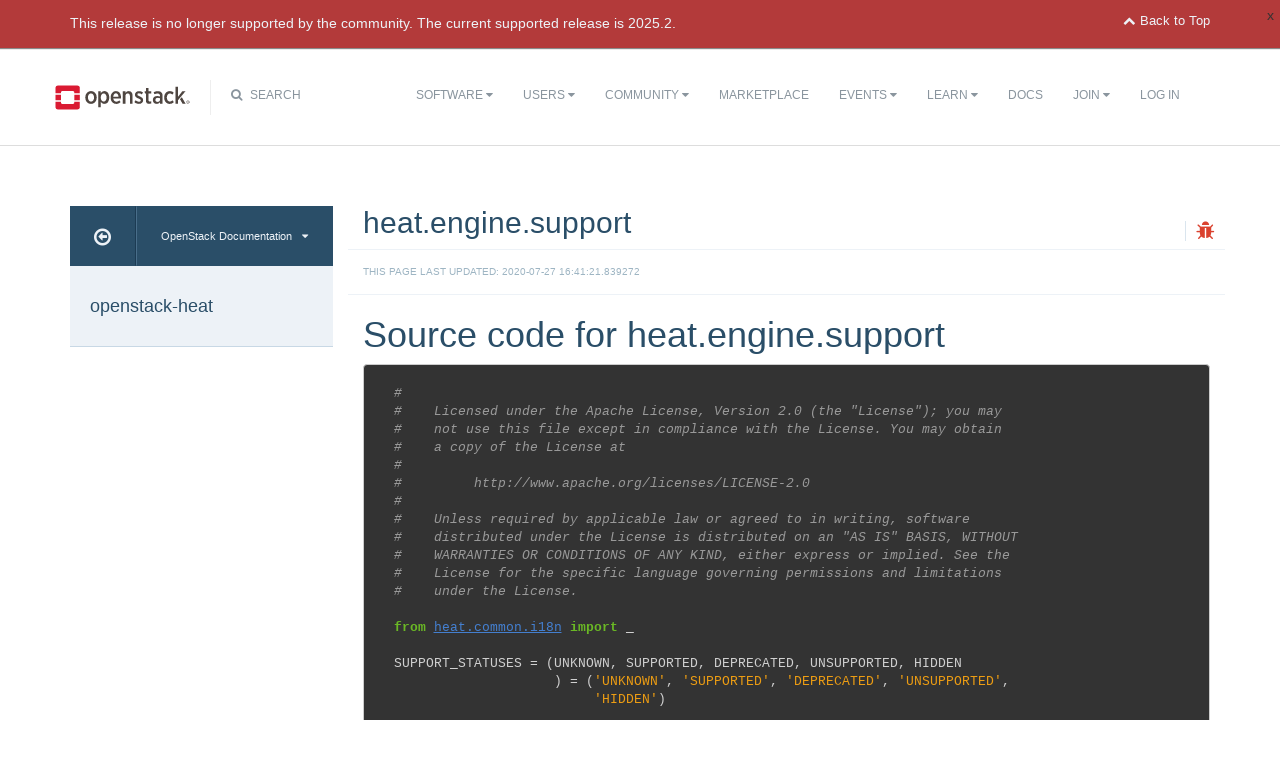

--- FILE ---
content_type: text/html
request_url: https://docs.openstack.org/heat/stein/_modules/heat/engine/support.html
body_size: 6788
content:
<!DOCTYPE html PUBLIC "-//W3C//DTD XHTML 1.0 Strict//EN" "http://www.w3.org/TR/xhtml1/DTD/xhtml1-strict.dtd">
<html lang="en" xml:lang="en" xmlns="http://www.w3.org/1999/xhtml">
  <head>
    <meta content="text/html; charset=UTF-8" http-equiv="Content-Type"/>

    <title>OpenStack Docs: heat.engine.support</title>
    <meta charset="utf-8">
    <meta http-equiv="X-UA-Compatible" content="IE=edge">
    <meta name="viewport" content="width=device-width, initial-scale=1">

<!-- Bootstrap CSS -->
<link href="../../../_static/css/bootstrap.min.css" rel="stylesheet">

<!-- Pygments CSS -->
<link href="../../../_static/css/native.css" rel="stylesheet">

<!-- Fonts -->
<link href="../../../_static/css/font-awesome.min.css" rel="stylesheet">

<!-- Custom CSS -->
<link href="../../../_static/css/combined.css" rel="stylesheet">

<!-- Search CSS -->
<link href="../../../_static/css/search.css" rel="stylesheet">

<!-- HTML5 Shim and Respond.js IE8 support of HTML5 elements and media queries -->
<!-- WARNING: Respond.js doesn't work if you view the page via file:// -->
<!--[if lt IE 9]>
    <script src="https://oss.maxcdn.com/libs/html5shiv/3.7.0/html5shiv.js"></script>
    <script src="https://oss.maxcdn.com/libs/respond.js/1.4.2/respond.min.js"></script>
<![endif]-->
<script type="text/javascript" src="../../../_static/jquery.js"></script>
<script type="text/javascript" src="../../../_static/underscore.js"></script>
<script type="text/javascript" src="../../../_static/doctools.js"></script>
<script type="text/javascript" src="../../../_static/language_data.js"></script>
  


<!-- Google Analytics -->
<script>
(function(i,s,o,g,r,a,m){i['GoogleAnalyticsObject']=r;i[r]=i[r]||function(){
(i[r].q=i[r].q||[]).push(arguments)},i[r].l=1*new Date();a=s.createElement(o),
m=s.getElementsByTagName(o)[0];a.async=1;a.src=g;m.parentNode.insertBefore(a,m)
})(window,document,'script','//www.google-analytics.com/analytics.js','ga');

ga('create', 'UA-17511903-1', 'auto');
ga('send', 'pageview');
</script>
<!-- End Google Analytics -->

  </head>
  <body>

<!-- TEMPLATE_NAME: _modules/heat/engine/support -->

 <script>
    (function (window, document) {
        var loader = function () {
            var script = document.createElement("script"), tag = document.getElementsByTagName("script")[0];
            script.src = "https://search.openstack.org/widget/embed.min.js?t="+Date.now();
            tag.parentNode.insertBefore(script, tag);
        };
        window.addEventListener ? window.addEventListener("load", loader, false) : window.attachEvent("onload", loader);
    })(window, document);
</script>
<nav class="navbar navbar-default" role="navigation">
  <div class="container">
    <!-- Brand and toggle get grouped for better mobile display -->
    <div class="navbar-header">
      <button class="navbar-toggle" data-target="#bs-example-navbar-collapse-1" data-toggle="collapse" type="button">
        <span class="sr-only">Toggle navigation</span>
        <span class="icon-bar"></span>
        <span class="icon-bar"></span>
        <span class="icon-bar"></span>
      </button>
      <div class="brand-wrapper">
        <a class="navbar-brand" href="https://www.openstack.org/"></a>
      </div>
      <div class="search-icon show"><i class="fa fa-search"></i> Search</div></div>
      <div class="collapse navbar-collapse" id="bs-example-navbar-collapse-1">
      <div class="search-container tiny">
    <div class="openstack-search-bar" data-baseUrl="search.openstack.org" data-context="docs-openstack"></div>
</div>
      <ul class="nav navbar-nav navbar-main show">
        <li class="search-container-mobile">
    <div class="openstack-search-bar" data-baseUrl="search.openstack.org" data-context="docs-openstack"></div>
</li>
        <li>
          <a href="https://www.openstack.org/software/" class="drop" id="dropdownMenuSoftware">Software <i class="fa fa-caret-down"></i></a>
          <ul class="dropdown-menu" role="menu" aria-labelledby="dropdownMenuSoftware">
            <li role="presentation"><a role="menuitem" tabindex="-1" href="https://www.openstack.org/software/">Overview</a></li>
            <li role="presentation"><a role="menuitem" tabindex="-1" href="https://www.openstack.org/software/project-navigator/openstack-components">Project Navigator</a></li>
            <li role="presentation"><a role="menuitem" tabindex="-1" href="https://www.openstack.org/software/sample-configs/">Sample Configs</a></li>
            <li role="presentation" class="divider"></li>
            <li role="presentation"><a role="menuitem" tabindex="-1" href="https://www.openstack.org/software/security/">Security</a></li>
            <li role="presentation"><a role="menuitem" tabindex="-1" href="https://www.openstack.org/software/start/">Get Started</a></li>
            <li role="presentation"><a role="menuitem" tabindex="-1" href="https://www.openstack.org/software/roadmap/">Roadmap</a></li>
            <li role="presentation"><a role="menuitem" tabindex="-1" href="https://www.openstack.org/software/latest-release/">Latest Release</a></li>
            <li role="presentation"><a role="menuitem" tabindex="-1" href="https://www.openstack.org/software/sourcecode/">Source Code</a></li>
          </ul>
        </li>
        <li>
          <a href="https://www.openstack.org/user-stories/" class="drop" id="dropdownMenuUsers">Users <i class="fa fa-caret-down"></i></a>
          <ul class="dropdown-menu" role="menu" aria-labelledby="dropdownMenuUsers">
            <li role="presentation"><a role="menuitem" tabindex="-1" href="https://www.openstack.org/user-stories/">Overview</a></li>
            <li role="presentation" class="divider"></li>
            <li role="presentation"><a role="menuitem" tabindex="-1" href="https://www.openstack.org/telecoms-and-nfv/">Telecoms and NFV</a></li>
            <li role="presentation"><a role="menuitem" tabindex="-1" href="https://www.openstack.org/enterprise/">OpenStack in the Enterprise</a></li>
            <li role="presentation"><a role="menuitem" tabindex="-1" href="https://www.openstack.org/appdev/">Application Developers & ISVs</a></li>
            <li role="presentation"><a role="menuitem" tabindex="-1" href="http://superuser.openstack.org/">Superuser Magazine</a></li>
            <li role="presentation"><a role="menuitem" tabindex="-1" href="https://www.openstack.org/surveys/landing">User Survey</a></li>
          </ul>
        </li>
        <li>
          <a href="https://www.openstack.org/community/" class="drop" id="dropdownMenuCommunity">Community <i class="fa fa-caret-down"></i></a>
          <ul class="dropdown-menu" role="menu" aria-labelledby="dropdownMenuCommunity">
            <li role="presentation"><a role="menuitem" tabindex="-1" href="https://www.openstack.org/community/">Welcome! Start Here</a></li>
            <li role="presentation"><a role="menuitem" tabindex="-1" href="https://www.openstack.org/foundation/">OpenStack Foundation</a></li>
            <li role="presentation"><a role="menuitem" tabindex="-1" href="https://wiki.openstack.org">OpenStack Wiki</a></li>
            <li role="presentation"><a role="menuitem" tabindex="-1" href="https://groups.openstack.org">User Groups</a></li>
            <li role="presentation"><a role="menuitem" tabindex="-1" href="https://www.openstack.org/community/speakers/">Speakers Bureau</a></li>
            <li role="presentation" class="divider"></li>
            <li role="presentation"><a role="menuitem" tabindex="-1" href="https://www.openstack.org/foundation/companies/">Supporting Companies</a></li>
            <li role="presentation"><a role="menuitem" tabindex="-1" href="https://www.openstack.org/community/jobs/">Jobs</a></li>
            <li role="presentation" class="divider"></li>
            <li role="presentation"><a role="menuitem" tabindex="-1" href="https://www.openstack.org/join/">Join The Community</a></li>
          </ul>
        </li>
        <li>
          <a href="https://www.openstack.org/marketplace/">Marketplace</a>
        </li>
        <li>
          <a href="https://www.openstack.org/events/" class="drop" id="dropdownMenuEvents">Events <i class="fa fa-caret-down"></i></a>
          <ul class="dropdown-menu" role="menu" aria-labelledby="dropdownMenuEvents">
            <li role="presentation"><a role="menuitem" tabindex="-1" href="//www.openstack.org/community/events/">Overview</a></li>
            <li role="presentation"><a role="menuitem" tabindex="-1" href="https://www.openstack.org/summit/">The OpenStack Summit</a></li>
            <li role="presentation"><a role="menuitem" tabindex="-1" href="//www.openstack.org/community/events/">More OpenStack Events</a></li>
            <li role="presentation"><a role="menuitem" tabindex="-1" href="https://www.openstack.org/community/events/openstackdays">OpenStack Days</a></li>
          </ul>
        </li>
        <li>
          <a href="https://www.openstack.org/learn/" class="drop" id="dropdownMenuLearn">Learn <i class="fa fa-caret-down"></i></a>
          <ul class="dropdown-menu dropdown-hover" role="menu" aria-labelledby="dropdownMenuEvents">
            <li role="presentation"><a role="menuitem" tabindex="-1" href="https://www.openstack.org/marketplace/training/">Training</a></li>
            <li role="presentation"><a role="menuitem" tabindex="-1" href="https://www.openstack.org/coa/">Get Certified</a></li>
            <li role="presentation"><a role="menuitem" tabindex="-1" href="//ask.openstack.org">Ask a Technical Question</a></li>
            <li role="presentation"><a role="menuitem" tabindex="-1" href="//superuser.openstack.org">Superuser Magazine</a></li>
            <li role="presentation"><a role="menuitem" tabindex="-1" href="https://www.openstack.org/videos/">Summit Videos</a></li>
            <li role="presentation"><a role="menuitem" tabindex="-1" href="https://www.openstack.org/analysts/">Analyst Reports</a></li>
            <li role="presentation"><a role="menuitem" tabindex="-1" href="https://www.openstack.org/news/">News</a></li>
            <li role="presentation"><a role="menuitem" tabindex="-1" href="https://www.openstack.org/blog/">Blog</a></li>
          </ul>
        </li>
        <li>
          <a href="https://docs.openstack.org/">Docs</a>
        </li>
        <li>

</li>


            <li>

                <li class="join-nav-section">
                    <a href="https://www.openstack.org/join/" id="dropdownMenuJoin">Join <i class="fa fa-caret-down"></i></a>
                    <ul class="dropdown-menu dropdown-hover" role="menu" aria-labelledby="dropdownMenuJoin" style="display: none;">
                        <li role="presentation"><a role="menuitem" tabindex="-1" href="https://www.openstack.org/join/register/?membership-type=foundation">Sign up for Foundation Membership</a></li>
                        <li role="presentation"><a role="menuitem" tabindex="-1" href="https://www.openstack.org/join/#sponsor">Sponsor the Foundation</a></li>
                        <li role="presentation"><a role="menuitem" tabindex="-1" href="https://www.openstack.org/foundation">More about the Foundation</a></li>
                    </ul>
                </li>
                <li>
                    <a href="https://www.openstack.org/Security/login/?BackURL=/home/" class="sign-in-btn">Log In</a>
                </li>

            </li>
      </ul>
    </div>
  </div>
  <!-- /.container -->
</nav>
    <div class="container docs-book-wrapper">
      <div class="row">
        <div class="col-lg-9 col-md-8 col-sm-8 col-lg-push-3 col-md-push-4 col-sm-push-4">
<div class="row">
  <div class="col-lg-8">
      <h2>heat.engine.support</h2>
    
  </div>
  <div class="docs-actions">
    
    
    <a id="logABugLink1" href="" target="_blank" title="Found an error? Report a bug against this page"><i class="fa fa-bug" data-toggle="tooltip" data-placement="top" title="Report a Bug"></i></a>
    
  </div>
</div>
          <div class="row docs-byline">
            <div class="docs-updated">this page last updated: 2020-07-27 16:41:21.839272</div>
          </div>
          <div class="row">
            <div class="col-lg-12">
              <div class="docs-body">

  <h1>Source code for heat.engine.support</h1><div class="highlight"><pre>
<span></span><span class="c1">#</span>
<span class="c1">#    Licensed under the Apache License, Version 2.0 (the &quot;License&quot;); you may</span>
<span class="c1">#    not use this file except in compliance with the License. You may obtain</span>
<span class="c1">#    a copy of the License at</span>
<span class="c1">#</span>
<span class="c1">#         http://www.apache.org/licenses/LICENSE-2.0</span>
<span class="c1">#</span>
<span class="c1">#    Unless required by applicable law or agreed to in writing, software</span>
<span class="c1">#    distributed under the License is distributed on an &quot;AS IS&quot; BASIS, WITHOUT</span>
<span class="c1">#    WARRANTIES OR CONDITIONS OF ANY KIND, either express or implied. See the</span>
<span class="c1">#    License for the specific language governing permissions and limitations</span>
<span class="c1">#    under the License.</span>

<span class="kn">from</span> <span class="nn">heat.common.i18n</span> <span class="kn">import</span> <span class="n">_</span>

<span class="n">SUPPORT_STATUSES</span> <span class="o">=</span> <span class="p">(</span><span class="n">UNKNOWN</span><span class="p">,</span> <span class="n">SUPPORTED</span><span class="p">,</span> <span class="n">DEPRECATED</span><span class="p">,</span> <span class="n">UNSUPPORTED</span><span class="p">,</span> <span class="n">HIDDEN</span>
                    <span class="p">)</span> <span class="o">=</span> <span class="p">(</span><span class="s1">&#39;UNKNOWN&#39;</span><span class="p">,</span> <span class="s1">&#39;SUPPORTED&#39;</span><span class="p">,</span> <span class="s1">&#39;DEPRECATED&#39;</span><span class="p">,</span> <span class="s1">&#39;UNSUPPORTED&#39;</span><span class="p">,</span>
                         <span class="s1">&#39;HIDDEN&#39;</span><span class="p">)</span>


<div class="viewcode-block" id="SupportStatus"><a class="viewcode-back" href="../../../api/heat.engine.support.html#heat.engine.resource.SupportStatus">[docs]</a><span class="k">class</span> <span class="nc">SupportStatus</span><span class="p">(</span><span class="nb">object</span><span class="p">):</span>

    <span class="k">def</span> <span class="fm">__init__</span><span class="p">(</span><span class="bp">self</span><span class="p">,</span> <span class="n">status</span><span class="o">=</span><span class="n">SUPPORTED</span><span class="p">,</span> <span class="n">message</span><span class="o">=</span><span class="kc">None</span><span class="p">,</span>
                 <span class="n">version</span><span class="o">=</span><span class="kc">None</span><span class="p">,</span> <span class="n">previous_status</span><span class="o">=</span><span class="kc">None</span><span class="p">,</span> <span class="n">substitute_class</span><span class="o">=</span><span class="kc">None</span><span class="p">):</span>
        <span class="sd">&quot;&quot;&quot;Use SupportStatus for current status of object.</span>

<span class="sd">        :param status: current status of object.</span>
<span class="sd">        :param version: version of OpenStack, from which current status is</span>
<span class="sd">                    valid. It may be None, but need to be defined for correct</span>
<span class="sd">                    doc generating.</span>
<span class="sd">        :param message: specific status message for object.</span>
<span class="sd">        :param substitute_class: assign substitute class.</span>
<span class="sd">        &quot;&quot;&quot;</span>
        <span class="bp">self</span><span class="o">.</span><span class="n">status</span> <span class="o">=</span> <span class="n">status</span>
        <span class="bp">self</span><span class="o">.</span><span class="n">substitute_class</span> <span class="o">=</span> <span class="n">substitute_class</span>
        <span class="bp">self</span><span class="o">.</span><span class="n">message</span> <span class="o">=</span> <span class="n">message</span>
        <span class="bp">self</span><span class="o">.</span><span class="n">version</span> <span class="o">=</span> <span class="n">version</span>
        <span class="bp">self</span><span class="o">.</span><span class="n">previous_status</span> <span class="o">=</span> <span class="n">previous_status</span>

        <span class="bp">self</span><span class="o">.</span><span class="n">validate</span><span class="p">()</span>

<div class="viewcode-block" id="SupportStatus.validate"><a class="viewcode-back" href="../../../api/heat.engine.support.html#heat.engine.resource.SupportStatus.validate">[docs]</a>    <span class="k">def</span> <span class="nf">validate</span><span class="p">(</span><span class="bp">self</span><span class="p">):</span>
        <span class="k">if</span> <span class="p">(</span><span class="bp">self</span><span class="o">.</span><span class="n">previous_status</span> <span class="ow">is</span> <span class="ow">not</span> <span class="kc">None</span> <span class="ow">and</span>
                <span class="ow">not</span> <span class="nb">isinstance</span><span class="p">(</span><span class="bp">self</span><span class="o">.</span><span class="n">previous_status</span><span class="p">,</span> <span class="n">SupportStatus</span><span class="p">)):</span>
            <span class="k">raise</span> <span class="ne">ValueError</span><span class="p">(</span><span class="n">_</span><span class="p">(</span><span class="s1">&#39;previous_status must be SupportStatus &#39;</span>
                               <span class="s1">&#39;instead of </span><span class="si">%s</span><span class="s1">&#39;</span><span class="p">)</span> <span class="o">%</span> <span class="nb">type</span><span class="p">(</span><span class="bp">self</span><span class="o">.</span><span class="n">previous_status</span><span class="p">))</span>

        <span class="k">if</span> <span class="bp">self</span><span class="o">.</span><span class="n">status</span> <span class="ow">not</span> <span class="ow">in</span> <span class="n">SUPPORT_STATUSES</span><span class="p">:</span>
            <span class="bp">self</span><span class="o">.</span><span class="n">status</span> <span class="o">=</span> <span class="n">UNKNOWN</span>
            <span class="bp">self</span><span class="o">.</span><span class="n">message</span> <span class="o">=</span> <span class="n">_</span><span class="p">(</span><span class="s2">&quot;Specified status is invalid, defaulting to&quot;</span>
                             <span class="s2">&quot; </span><span class="si">%s</span><span class="s2">&quot;</span><span class="p">)</span> <span class="o">%</span> <span class="n">UNKNOWN</span>

            <span class="bp">self</span><span class="o">.</span><span class="n">version</span> <span class="o">=</span> <span class="kc">None</span>
            <span class="bp">self</span><span class="o">.</span><span class="n">previous_status</span> <span class="o">=</span> <span class="kc">None</span></div>

<div class="viewcode-block" id="SupportStatus.to_dict"><a class="viewcode-back" href="../../../api/heat.engine.support.html#heat.engine.resource.SupportStatus.to_dict">[docs]</a>    <span class="k">def</span> <span class="nf">to_dict</span><span class="p">(</span><span class="bp">self</span><span class="p">):</span>
            <span class="k">return</span> <span class="p">{</span><span class="s1">&#39;status&#39;</span><span class="p">:</span> <span class="bp">self</span><span class="o">.</span><span class="n">status</span><span class="p">,</span>
                    <span class="s1">&#39;message&#39;</span><span class="p">:</span> <span class="bp">self</span><span class="o">.</span><span class="n">message</span><span class="p">,</span>
                    <span class="s1">&#39;version&#39;</span><span class="p">:</span> <span class="bp">self</span><span class="o">.</span><span class="n">version</span><span class="p">,</span>
                    <span class="s1">&#39;previous_status&#39;</span><span class="p">:</span> <span class="bp">self</span><span class="o">.</span><span class="n">previous_status</span><span class="o">.</span><span class="n">to_dict</span><span class="p">()</span>
                    <span class="k">if</span> <span class="bp">self</span><span class="o">.</span><span class="n">previous_status</span> <span class="ow">is</span> <span class="ow">not</span> <span class="kc">None</span> <span class="k">else</span> <span class="kc">None</span><span class="p">}</span></div>

<div class="viewcode-block" id="SupportStatus.is_substituted"><a class="viewcode-back" href="../../../api/heat.engine.support.html#heat.engine.resource.SupportStatus.is_substituted">[docs]</a>    <span class="k">def</span> <span class="nf">is_substituted</span><span class="p">(</span><span class="bp">self</span><span class="p">,</span> <span class="n">substitute_class</span><span class="p">):</span>
        <span class="k">if</span> <span class="bp">self</span><span class="o">.</span><span class="n">substitute_class</span> <span class="ow">is</span> <span class="kc">None</span><span class="p">:</span>
            <span class="k">return</span> <span class="kc">False</span>

        <span class="k">return</span> <span class="n">substitute_class</span> <span class="ow">is</span> <span class="bp">self</span><span class="o">.</span><span class="n">substitute_class</span></div></div>


<div class="viewcode-block" id="is_valid_status"><a class="viewcode-back" href="../../../api/heat.engine.support.html#heat.engine.resource.is_valid_status">[docs]</a><span class="k">def</span> <span class="nf">is_valid_status</span><span class="p">(</span><span class="n">status</span><span class="p">):</span>
    <span class="k">return</span> <span class="n">status</span> <span class="ow">in</span> <span class="n">SUPPORT_STATUSES</span></div>
</pre></div>

              </div>
            </div>
          </div>
          <div class="docs-actions">
          
          
            <a id="logABugLink3" href="" target="_blank" title="Found an error? Report a bug against this page"><i class="fa fa-bug" data-toggle="tooltip" data-placement="top" title="Report a Bug"></i></a>
          
          </div>
          <div class="row docs-byline bottom">
            <div class="docs-updated">this page last updated: 2020-07-27 16:41:21.839272</div>
          </div>
          <div class="row">
            <div class="col-lg-8 col-md-8 col-sm-8 docs-license">
<a href="https://creativecommons.org/licenses/by/3.0/">
 <img src="../../../_static/images/docs/license.png" alt="Creative Commons Attribution 3.0 License"/>
</a>
<p>
 Except where otherwise noted, this document is licensed under
 <a href="https://creativecommons.org/licenses/by/3.0/">Creative Commons
 Attribution 3.0 License</a>. See all <a href="http://www.openstack.org/legal">
 OpenStack Legal Documents</a>.
</p>
            </div>
            <div class="col-lg-4 col-md-4 col-sm-4 docs-actions-wrapper">
            <!-- ID buglinkbottom added so that pre-filled doc bugs
                 are sent to Launchpad projects related to the
                 document -->
              <a href="#" id="logABugLink2" class="docs-footer-actions"><i class="fa fa-bug"></i> found an error? report a bug</a>
              <a href="http://ask.openstack.org" class="docs-footer-actions"><i class="fa fa-question-circle"></i> questions?</a>
            </div>
          </div>
        </div>
<div class="col-lg-3 col-md-4 col-sm-4 col-lg-pull-9 col-md-pull-8 col-sm-pull-8 docs-sidebar">
  <div class="btn-group docs-sidebar-releases">
    <button onclick="location.href='/'" class="btn docs-sidebar-home" data-toggle="tooltip" data-placement="top" title="OpenStack Docs Home"><i class="fa fa-arrow-circle-o-left"></i></button>
<button href="#" type="button" data-toggle="dropdown" class="btn docs-sidebar-release-select">OpenStack Documentation<i class="fa fa-caret-down"></i></button>
    <ul class="dropdown-menu docs-sidebar-dropdown" role="menu" aria-labelledby="dLabel">
      <li role="presentation" class="dropdown-header">Guides</li>
      <li role="presentation"><a role="menuitem" tabindex="-1" href="http://docs.openstack.org/index.html#install-guides">Install Guides</a></li>
      <li role="presentation"><a role="menuitem" tabindex="-1" href="http://docs.openstack.org/index.html#user-guides">User Guides</a></li>
      <li role="presentation"><a role="menuitem" tabindex="-1" href="http://docs.openstack.org/index.html#configuration-guides">Configuration Guides</a></li>
      <li role="presentation"><a role="menuitem" tabindex="-1" href="http://docs.openstack.org/index.html#ops-and-admin-guides">Operations and Administration Guides</a></li>
      <li role="presentation"><a role="menuitem" tabindex="-1" href="http://docs.openstack.org/index.html#api-guides">API Guides</a></li>
      <li role="presentation"><a role="menuitem" tabindex="-1" href="http://docs.openstack.org/index.html#contributor-guides">Contributor Guides</a></li>
      <li role="presentation" class="dropdown-header">Languages</li>
      <li role="presentation"><a role="menuitem" tabindex="-1" href="http://docs.openstack.org/de/">Deutsch (German)</a></li>
      <li role="presentation"><a role="menuitem" tabindex="-1" href="http://docs.openstack.org/fr/">Français (French)</a></li>
      <li role="presentation"><a role="menuitem" tabindex="-1" href="http://docs.openstack.org/id/">Bahasa Indonesia (Indonesian)</a></li>
      <li role="presentation"><a role="menuitem" tabindex="-1" href="http://docs.openstack.org/it/">Italiano (Italian)</a></li>
      <li role="presentation"><a role="menuitem" tabindex="-1" href="http://docs.openstack.org/ja/">日本語 (Japanese)</a></li>
      <li role="presentation"><a role="menuitem" tabindex="-1" href="http://docs.openstack.org/ko_KR/">한국어 (Korean)</a></li>
      <li role="presentation"><a role="menuitem" tabindex="-1" href="http://docs.openstack.org/pt_BR/">Português (Portuguese)</a></li>
      <li role="presentation"><a role="menuitem" tabindex="-1" href="http://docs.openstack.org/tr_TR/">Türkçe (Türkiye)</a></li>
      <li role="presentation"><a role="menuitem" tabindex="-1" href="http://docs.openstack.org/zh_CN/">简体中文 (Simplified Chinese)</a></li>
    </ul>
  </div>
  <div class="docs-sidebar-toc">
    <div class="docs-sidebar-section" id="table-of-contents">
      <a href="../../../index.html" class="docs-sidebar-section-title"><h4>openstack-heat </h4></a>
      
    </div>

  </div>
</div>
      </div>
    </div>
<footer>
  <div class="container">
    <div class="row footer-links">
      <div class="col-lg-2 col-sm-2">
        <h3>OpenStack</h3>
        <ul>
          <li><a href="http://openstack.org/projects/">Projects</a></li>
          <li><a href="http://openstack.org/projects/openstack-security/">OpenStack Security</a></li>
          <li><a href="http://openstack.org/projects/openstack-faq/">Common Questions</a></li>
          <li><a href="http://openstack.org/blog/">Blog</a></li>
          <li><a href="http://openstack.org/news/">News</a></li>
        </ul>
      </div>
      <div class="col-lg-2 col-sm-2">
        <h3>Community</h3>
        <ul>
          <li><a href="http://openstack.org/community/">User Groups</a></li>
          <li><a href="http://openstack.org/community/events/">Events</a></li>
          <li><a href="http://openstack.org/community/jobs/">Jobs</a></li>
          <li><a href="http://openstack.org/foundation/companies/">Companies</a></li>
          <li><a href="http://docs.openstack.org/infra/manual/developers.html">Contribute</a></li>
        </ul>
      </div>
      <div class="col-lg-2 col-sm-2">
        <h3>Documentation</h3>
        <ul>
          <li><a href="http://docs.openstack.org">OpenStack Manuals</a></li>
          <li><a href="http://openstack.org/software/start/">Getting Started</a></li>
          <li><a href="http://developer.openstack.org">API Documentation</a></li>
          <li><a href="https://wiki.openstack.org">Wiki</a></li>
        </ul>
      </div>
      <div class="col-lg-2 col-sm-2">
        <h3>Branding & Legal</h3>
        <ul>
          <li><a href="http://openstack.org/brand/">Logos & Guidelines</a></li>
          <li><a href="http://openstack.org/brand/openstack-trademark-policy/">Trademark Policy</a></li>
          <li><a href="http://openstack.org/privacy/">Privacy Policy</a></li>
          <li><a href="https://wiki.openstack.org/wiki/How_To_Contribute#Contributor_License_Agreement">OpenStack CLA</a></li>
        </ul>
      </div>
      <div class="col-lg-4 col-sm-4">
        <h3>Stay In Touch</h3>
        <a href="https://twitter.com/OpenStack" target="_blank" class="social-icons footer-twitter"></a>
        <a href="https://www.facebook.com/openstack" target="_blank" class="social-icons footer-facebook"></a>
        <a href="https://www.linkedin.com/company/openstack" target="_blank" class="social-icons footer-linkedin"></a>
        <a href="https://www.youtube.com/user/OpenStackFoundation" target="_blank" class="social-icons footer-youtube"></a>
        <p class="fine-print">
          The OpenStack project is provided under the
          <a href="http://www.apache.org/licenses/LICENSE-2.0">Apache 2.0 license</a>. Openstack.org is powered by
          <a href="http://rackspace.com" target="_blank">Rackspace Cloud Computing</a>.
        </p>
      </div>
    </div>
  </div>
</footer>
<!-- jQuery -->
<script type="text/javascript" src="../../../_static/js/jquery-3.2.1.min.js"></script>

<!-- Bootstrap JavaScript -->
<script type="text/javascript" src="../../../_static/js/bootstrap.min.js"></script>

<!-- The rest of the JS -->
<script type="text/javascript" src="../../../_static/js/navigation.js"></script>

<!-- Docs JS -->
<script type="text/javascript" src="../../../_static/js/docs.js"></script>

<!-- Popovers -->
<script type="text/javascript" src="../../../_static/js/webui-popover.js"></script>

<!-- standard sphinx include libraries, which allow search highlighting -->
<script type="text/javascript" src="../../../_static/underscore.js"></script>
<script type="text/javascript" src="../../../_static/doctools.js"></script>
<script type="text/javascript" src="../../../_static/searchtools.js"></script>

<script type="text/javascript">
      var DOCUMENTATION_OPTIONS = {
        URL_ROOT:    './',
        VERSION:     '',
        COLLAPSE_INDEX: false,
        FILE_SUFFIX: '.html',
        SOURCELINK_SUFFIX: '.txt',
        HAS_SOURCE:  true
      };
</script>


<!-- Javascript for page -->
<script language="JavaScript">
/* build a description of this page including SHA, source location on git repo,
   build time and the project's launchpad bug tag. Set the HREF of the bug
   buttons */

    var lineFeed = "%0A";
    var gitURL = "Source: Can't derive source file URL";

    /* there have been cases where "pagename" wasn't set; better check for it */
        /* "giturl" is the URL of the source file on Git and is auto-generated by
           openstackdocstheme.

           "pagename" is a standard sphinx parameter containing the name of
           the source file, without extension.                             */

        var sourceFile = "_modules/heat/engine/support" + ".rst";
        gitURL = "Source: https://git.openstack.org/cgit/openstack/heat/tree/doc/source" + "/" + sourceFile;

    /* gitsha, project and bug_tag rely on variables in conf.py */
    var gitSha = "SHA: 94624b6afeac498ccc0650aa979adec7a6360d72";
    var repositoryName = "openstack/heat";
        var bugProject = "989";
        var bugTitle = "heat.engine.support in openstack-heat";
    var fieldTags = "docs";
        var useStoryboard = "True";


    /* "last_updated" is the build date and time. It relies on the
       conf.py variable "html_last_updated_fmt", which should include
       year/month/day as well as hours and minutes                   */
    var buildstring = "Release:  on 2020-07-27 16:41:21.839272";

    var fieldComment = encodeURI(buildstring) +
                       lineFeed + encodeURI(gitSha) +
                       lineFeed + encodeURI(gitURL) ;

    logABug(bugTitle, bugProject, fieldComment, fieldTags, repositoryName, useStoryboard);
</script>


<script type="text/javascript">
    $(document).ready(function(){

          $.ajax({
            context: this,
            dataType : "html",
            url : "https://docs.openstack.org/stein/badge.html",
            success : function(results) {
                $('#deprecated-badge-container').html(results);
            }
        });
    });
</script>
<div id="deprecated-badge-container"></div>

  </body>
</html>

--- FILE ---
content_type: text/css
request_url: https://docs.openstack.org/heat/stein/_static/css/combined.css
body_size: 17283
content:
html {
  overflow-y: scroll; }

/* pad after a table.
 * bug 1439918 */
table {
  margin-bottom: 10px; }

table.docutils th {
  padding: 2px; }

table.docutils td {
  padding: 2px; }

table.docutils caption {
  font-weight: bold; }

hr {
  height: 1px !important; }

a, a:visited {
  color: #bc1518;
  text-decoration: none; }

a:hover {
  text-decoration: underline; }

ol.arabic ol {
  list-style-type: lower-alpha; }

ol.arabic ol ol {
  list-style-type: upper-alpha; }

dd { margin-left: 2em; }

div.docs-body h1 code.literal,
div.docs-body h2 code.literal,
div.docs-body h3 code.literal,
div.docs-body h4 code.literal,
div.docs-body h5 code.literal,
div.docs-body h6 code.literal {
  color: inherit;
  font-weight: inherit;
}

div.docs-body p code.literal {
  color: #000;
}

div.docs-body table code.literal {
  color: #000;
}

div.docs-body span.guilabel, div.docs-body span.menuselection {
  color: #c7254e;
  background-color: #e1e4e5;
  padding: 1px 3px;
  border-radius: 4px;
}

/* @group Navigation */
#navigation {
  display: block;
  background: url('../images/header-line.gif') repeat-x 0 bottom;
  padding-bottom: 1px; }

#navigation * {
  padding: 0;
  margin: 0; }

#navigation ul {
  display: block;
  margin: 0 auto; }

#navigation li {
  display: block;
  float: left;
  margin-right: 20px; }

#navigation li a {
  display: block;
  font-weight: normal;
  text-decoration: none;
  background-position: 50% 0;
  padding: 20px 0 5px;
  color: #353535;
  font-size: 14px; }

#navigation li a.current, #navigation li a.section {
  border-bottom: 3px solid #cf2f19;
  color: #cf2f19; }

/* @group Auto-clearing */
#navigation:after, #navigation ul:after, #header:after {
  content: ".";
  display: block;
  height: 0;
  clear: both;
  visibility: hidden; }

#navigation, #navigation ul, #header:after {
  display: inline-block; }

/* Hides from IE-mac \*/
* html #navigation, * html #navigation ul {
  height: 1%; }

#navigation, #navigation ul, #header:after {
  display: block; }

/* End hide from IE-mac */
/* @end */
#logo a {
  display: block;
  margin-top: 8px;
  text-indent: -1000em;
  background: url('../images/open-stack-cloud-computing-logo-2.png') no-repeat left center;
  height: 54px;
  width: 177px;
  margin-left: -10px; }

#header {
  margin-bottom: 0px;
  margin-top: 20px; }

/* @end */
/* @group Tabs */
.tabContentHidden {
  display: none; }

.tabTops {
  border: 1px solid black;
  border-bottom: none; }

#subnav li {
  list-style-type: none;
  margin-bottom: 5px;
  padding: 0; }

#subnav ul {
  padding-left: 0px;
  margin-right: 0px; }

#subnav ul.overviewNav li a {
  display: block;
  padding: 10px 20px 10px 42px;
  text-decoration: none;
  color: black;
  background-color: #e9e9e9;
  background-image: none;
  text-align: right;
  margin-right: 40px; }

#subnav ul.overviewNav li a:hover {
  background-color: #d6d6d6;
  -webkit-transition: background-color 1s ease-out; }

ul.subsectionNav li.current a {
  background-color: #c4e0e9;
  -webkit-transition: background-color 1s ease-out; }

.subsectionNav a[href*="/essex/"] {
  background-color: #E9E9E9 !important; }

.subsectionNav a[href*="/start/"] {
  background-color: #D5EFD4 !important;
  margin-top: 30px; }

.subsectionNav a[href*="/marketplace/training/"] {
  margin-top: 30px; }

.overviewNav li.active, .subsectionNav li.active {
  background: url('../images/pointer-arrow.gif') no-repeat right center; }

#subnav ul li {
  text-align: right; }

ul.subsectionNav li a {
  display: block;
  padding: 10px 20px 10px 42px;
  text-decoration: none;
  color: black;
  background: #e2ecef none no-repeat 5px center;
  margin-right: 40px; }

ul.subsectionNav li a:hover {
  background-color: #c4e0e9;
  -webkit-transition: background-color 1s ease-out; }

ul.tabs {
  padding: 0 2px 0 0;
  white-space: nowrap;
  list-style-type: none;
  display: block;
  zoom: 1;
  margin-right: 0px;
  clear: both;
  border-bottom: 1px solid #d8d8d8;
  background-color: #ececec; }

.tabSet {
  margin: auto;
  background-color: #f5f5f5;
  -webkit-border-radius: 3px;
  border: 1px solid #d8d8d8;
  border-top: 1px solid #bcbcbc; }

#home .tabSet {
  margin-top: 45px; }

.featureHeader {
  margin-left: 20px;
  margin-top: 20px; }

.tabs li {
  cursor: pointer;
  display: inline;
  margin-right: -3px;
  padding: 0px; }

.tabs li a {
  margin: 0px;
  display: inline-block;
  text-align: left;
  color: #41728d;
  font-size: 13px;
  font-family: 'PT Sans', serif;
  padding: 6px 14px;
  text-shadow: #fff 0px 1px 1px;
  border-right: 1px solid #d8d8d8;
  width: 160px;
  text-align: center; }

.tabs li a:hover {
  background-color: #eee;
  text-decoration: none; }

.tabs li.active a {
  cursor: default;
  text-decoration: none;
  position: relative;
  color: black;
  background-color: #f5f5f5;
  border-bottom: 1px solid #f5f5f5;
  margin-bottom: -1px;
  border-top: 1px white solid;
  font-weight: bold; }

.tabs li#showcode a {
  background: #6b90da;
  padding-bottom: 6px;
  font-weight: bold;
  color: #fff; }

/* @end */
/* @group Buttons */
a.button {
  font-family: 'PT Sans', serif;
  border: 1px solid #ccc;
  padding: 3px 30px;
  color: #525252;
  text-decoration: none;
  font-size: 14px;
  line-height: 3em;
  background: #ddd;
  box-shadow: 1px 1px 2px rgba(0, 0, 0, 0.5);
  -webkit-box-shadow: 1px 1px 2px rgba(0, 0, 0, 0.5);
  -moz-box-shadow: 1px 1px 2px rgba(0, 0, 0, 0.5);
  text-shadow: #fff 0px 1px 1px;
  background: -webkit-gradient(linear, left top, left bottom, from(#eeeeee), to(#bebebe));
  filter: progid:DXImageTransform.Microsoft.gradient(startColorstr='#eeeeee', endColorstr='#bebebe'); }

a.button:hover {
  color: black;
  -webkit-transition: color 1s ease-out; }

a.button:active {
  background: #ababab;
  box-shadow: none;
  -webkit-box-shadow: none;
  -moz-box-shadow: none;
  border-color: #ababab;
  border-top-color: #636363;
  background: -webkit-gradient(linear, left top, left bottom, from(#bebebe), to(#dddddd));
  -webkit-transition: none;
  padding: 4px 29px 2px 31px !important; }

/* @end */
/* @group Rounded Buttons */
.roundedButton, input.action {
  font-family: 'PT Sans', serif;
  border: 1px solid #e2e2e2;
  padding: 4px 15px;
  color: black !important;
  text-decoration: none !important;
  font-size: 12.5px;
  line-height: 3em;
  background: #FFFFFF;
  /* old browsers */
  /* firefox */
  background: -webkit-gradient(linear, left top, left bottom, color-stop(0%, #FFFFFF), color-stop(50%, #F3F3F3), color-stop(100%, #EBEBEB));
  /* webkit */
  filter: progid:DXImageTransform.Microsoft.gradient( startColorstr='#FFFFFF', endColorstr='#EBEBEB',GradientType=0 );
  /* ie */
  box-shadow: 0px 1px 1px rgba(0, 0, 0, 0.5);
  -webkit-box-shadow: 0px 1px 2px rgba(0, 0, 0, 0.2);
  -moz-box-shadow: 0px 1px 2px rgba(0, 0, 0, 0.2);
  text-shadow: #fff 0px 1px 1px;
  border-radius: 3px;
  -moz-border-radius: 3px;
  -webkit-border-radius: 3px;
  border-bottom-color: #a0a0a0;
  border-right-color: #bababa;
  border-left-color: #bababa; }

.roundedButton:hover, input.action:hover {
  color: black;
  -webkit-transition: color 1s ease-out;
  cursor: pointer; }

a.roundedButton:active, input.action:active {
  background: #ababab;
  box-shadow: none;
  -webkit-box-shadow: none;
  -moz-box-shadow: none;
  border-color: #ababab;
  border-top-color: #636363;
  background: -webkit-gradient(linear, left top, left bottom, from(#bebebe), to(#dddddd));
  -webkit-transition: none;
  padding: 4px 15px; }

input.action {
  line-height: 1.2em !important; }

/* @end */
.subhead {
  color: #cf2f19;
  font-size: 16px;
  border-bottom: 1px dotted;
  padding-bottom: 5px;
  border-color: #c5e2ea;
  margin-bottom: 20px; }

/* @group projects page */
.projectsPage h1, .communityPage h1, #blog h1 {
  color: #264d69;
  font-size: 24px; }

.projectsPage h2 {
  color: #264d69;
  font-size: 17px; }

#subnav {
  padding-top: 38px; }

.note {
  color: #33730a;
  background: #e2f4dc url('../images/side-note-pointer.gif') no-repeat left center; }

.note a {
  color: #33730a;
  text-decoration: underline; }

/* BB: Removed because it looks ugly
.note p {
  margin-left: 8px;
  padding: 10px;
  margin-bottom: 0px;
  border-bottom: 1px solid #b5c8a8; }
*/

a#CitrixVideo {
  display: block;
  padding-top: 93px;
  background: url('../images/citrix-video-thumbnail.jpg') no-repeat;
  color: #aeaeae;
  text-decoration: none;
  margin-top: 3px; }

h3.videoHeader {
  color: #939393;
  font-size: 14px; }

a.downloadLink {
  text-decoration: none;
  color: white;
  font-family: helvetica, arial;
  font-weight: bold;
  display: block;
  width: 250px;
  text-align: center;
  position: relative;
  padding: 3px;
  margin-bottom: 5px;
  margin-top: 5px;
  /* BORDER RADIUS */
  border-radius: 5px;
  background-color: #989996;
  border: 2px solid white; }

/* @end */
#footer {
  margin-top: 30px; }

/* @group compute */
.projectVitals {
  border-top: 1px solid #c5e2ea;
  padding-top: 10px; }

.projectVitals h3 {
  font-size: 16px;
  color: #264d69; }

#availability {
  line-height: 1.4em;
  padding: 12px;
  color: #747474;
  background-color: #f6f8f8;
  border: 1px solid #d4d5d5;
  margin-bottom: 10px;
  height: 9em; }

.projectVitals h4 {
  font-size: 14px;
  color: #797979;
  margin-bottom: 4px; }

#availability p {
  margin: 0px; }

#parallax {
  background: #2f3134;
  position: relative;
  overflow: hidden;
  width: 60em;
  height: 300px;
  margin: 1.5em 0; }

/* @group FAQ */
.faqs .span-5 {
  font-size: 14px;
  color: #707070;
  font-weight: bold; }

.faqs hr {
  padding: 0px; }

.faqs div {
  margin-bottom: 20px; }

/* @end */
/* @end */
/* @group community page */
.communityBox {
  height: 213px;
  background: #f8f8f8 url('../images/community-box-headers.png') no-repeat 0 0; }

#userResources {
  background-position: -200px 0; }

#devCenter {
  background-position: -400px 0; }

.communityBox p, .communityBox h2 {
  margin: 15px; }

.communityBox, .communityBox a, .communityBox a.visited {
  color: #6b6b6b; }

.communityBox a {
  text-decoration: underline; }

.communityBox h2 {
  color: black;
  font-size: 17px;
  margin-top: 60px; }

.participants h2, .communityResources h2 {
  font-size: 16px;
  color: #264d69;
  margin-top: 30px;
  padding-top: 10px;
  border-top: 1px dotted #c5e2ea; }

#designSummit h2 {
  text-indent: -1000px;
  height: 222px;
  margin-top: -9px;
  margin-bottom: 10px;
  background: url('../images/openstack-design-summit-community.jpg') no-repeat 0 0; }

#designSummit {
  color: #6b6b6b; }

#designSummit strong {
  color: black;
  font-weight: normal; }

/* @end */
/* @group blog */
#blog h2 {
  color: #5189a0;
  font-size: 15px;
  margin-bottom: 0px; }

#blog h2 a {
  background-color: #eaeaea;
  text-align: center;
  padding: 1px;
  padding-left: 7px;
  padding-right: 7px;
  -moz-border-radius: 3px;
  -webkit-border-radius: 3px;
  color: #757575;
  font-size: 0.7em;
  text-decoration: none; }

div.byline {
  border-bottom: 1px dotted #c5e2ea;
  border-top: 1px dotted #c5e2ea;
  margin-bottom: 10px;
  padding: 2px 0; }

div.byline p {
  margin: 0px; }

div.byline .postDate {
  text-align: right; }

div.byline p.name a, div.byline p.name a:visited {
  color: #cf2f19;
  text-decoration: none; }

div.socialMedia {
  background-color: #eef3f5;
  margin-bottom: 20px; }

div.socialMedia div {
  padding: 10px; }

div.socialMedia h4 {
  margin-bottom: 2px; }

div.socialMedia p {
  margin-bottom: 0px; }

div.socialMedia div.twitter {
  border-bottom: 1px dotted #c5e2ea; }

#blog h3 {
  margin-bottom: 5px;
  font-size: 12px; }

/* @end */
/* @group Brand */
div.termsBox {
  border: 1px solid #c6e2ea;
  padding: 10px;
  height: 300px;
  overflow: scroll;
  margin-bottom: 10px; }

.termsBox h3, #openstack-trademark-policy h3 {
  font-size: 100%;
  font-weight: bold; }

.termsBox a {
  color: inherit;
  text-decoration: underline; }

/* @end */
/* @group quotes */
ul#quotes {
  margin-left: 0px;
  padding-left: 0px;
  margin-top: 10px; }

ul#quotes li {
  list-style-type: none; }

ul#quotes li p {
  line-height: 1.4em; }

ul#quotes p {
  font-size: 16px;
  font-family: 'PT Sans', serif;
  margin-bottom: 0px;
  color: black;
  line-height: 1.2em;
  padding: 10px;
  padding-bottom: 0px; }

ul#quotes p.name {
  margin-top: 10px;
  font-size: 14px;
  text-transform: uppercase;
  color: #9b9b9b;
  text-indent: 0px; }

ul#quotes p.name strong {
  font-weight: normal;
  color: #494949; }

/* @end */
.tooltip {
  background: black;
  background: rgba(0, 0, 0, 0.8);
  padding: 1px 8px;
  color: white;
  border-radius: 4px;
  -moz-border-radius: 4px;
  -webkit-border-radius: 4px; }

a.Datasheet {
  padding-top: 110px;
  display: block;
  background: url('../images/openstack-product-pdf.jpg') no-repeat center top;
  margin-left: 20px;
  margin-top: 30px; }

a.Datasheet:hover {
  text-decoration: none;
  color: #bc1518; }

a#DemoVideo {
  display: block;
  padding-top: 103px;
  margin-left: 18px;
  background: url('../images/demo-video-thumbnail.jpg') no-repeat;
  text-decoration: none;
  margin-top: 50px; }

/* @group Tables */
.tabContent table {
  margin: 20px;
  width: 670px; }

.tabContent table td {
  border-bottom: 1px solid #d8d8d8;
  vertical-align: top;
  padding: 10px 10px 20px 0; }

.tabContent table td p {
  margin: 0px; }

.tabContent table tr:last-child td {
  border-bottom: none; }

.tabContent table th {
  font-family: 'PT Sans', serif;
  font-style: normal;
  font-weight: normal;
  font-size: 18px;
  letter-spacing: -0.076em;
  line-height: 1em;
  color: #264d69;
  padding-left: 0px; }

.tabContent table a:active, .tabContent table a:visited, .tabContent table a {
  color: inherit;
  text-decoration: underline; }

p.fnote {
  margin-left: 20px; }

/* @end */
h2.user-story-quote {
  line-height: 1.5em;
  color: grey !important; }

.user-story-quote-author {
  text-transform: uppercase; }

ul.user-project-list {
  margin: 0px;
  padding: 0px;
  overflow: hidden;
  margin-bottom: 20px; }

ul.user-project-list li {
  display: block;
  margin-right: 5px;
  background-color: #e2f1f5;
  border: 1px solid #89c6d6;
  -webkit-border-radius: 3px;
  padding: 2px 8px;
  margin-bottom: 5px;
  color: #1a4b6b;
  font-size: 95%;
  width: 170px;
  float: left; }

#footer ul {
  margin: 10px 0px 20px;
  padding: 0px;
  list-style: none; }

#footer a, #footer a:visited, #footer a:active {
  color: black; }

#footer h3 {
  color: #de0000;
  font: 130% 'PT Sans', serif; }

#footer textarea {
  width: 260px;
  height: 60px;
  background: -webkit-gradient(linear, left top, left bottom, color-stop(0%, #EBEBEB), color-stop(5%, #FFFFFF));
  /* webkit */ }

#footer form {
  margin-top: 8px;
  margin-bottom: 20px; }

.user-links li {
  padding-left: 20px;
  background: url('../images/link.png') no-repeat left center;
  margin-left: -20px;
  list-style: none; }

.user-objectives {
  background-color: #ecedec;
  padding: 20px;
  margin-bottom: 15px; }

.user-objectives p {
  margin-bottom: 0px; }

.user-name {
  padding-top: 10px; }

.user-photo img {
  border: 5px solid white;
  -webkit-box-shadow: 3px 2px 2px rgba(0, 0, 0, 0.3); }

.siteMessage {
  -webkit-border-radius: 4px;
  border: 1px solid;
  margin-bottom: 10px;
  margin-top: 20px; }

.siteMessage p {
  margin: 8px; }

#InfoMessage {
  color: black;
  background-color: #DBEAEE;
  border-color: #B5D8E2;
  font-size: 120%;
  padding: 10px; }

#SuccessMessage {
  color: #3E933A;
  background-color: #E2F7D8;
  border-color: #9FDE9C; }

#ErrorMessage {
  color: #DA1D1D;
  background-color: #FFDFDF;
  border-color: #FFBBBB; }

p.message.bad {
  color: #DA1D1D;
  background-color: #FFDFDF;
  border-color: #FFBBBB;
  padding: 15px;
  border: 1px solid #DA1D1D; }

.topMessage {
  background: #E4EEF1;
  border-bottom: 1px solid white;
  padding: 5px;
  font-size: 1.3em;
  color: #255E6E;
  font-family: 'PT Sans', serif;
  text-shadow: #fff 0px 1px 1px;
  box-shadow: 1px 1px 1px 1px #ccc; }

.topMessage p {
  margin-bottom: 0px; }

#header {
  margin-top: 40px; }

span.message {
  font-weight: bold;
  color: #CE332C; }


.roundedButton-margin {
  margin-left: 5px; }

/*!
 * Start Bootstrap - Landing Page Bootstrap Theme (http://startbootstrap.com)
 * Code licensed under the Apache License v2.0.
 * For details, see http://www.apache.org/licenses/LICENSE-2.0.
 */
body, html {
  width: 100%;
  height: 100%; }

body {
  font-family: -apple-system,BlinkMacSystemFont,"Segoe UI",Roboto,Oxygen-Sans,Ubuntu,Cantarell,"Helvetica Neue",sans-serif;
}

h1, h2, h3, h4, h5 {
  color: #2A4E68;
  font-weight: lighter;
}

a, a:visited {
  color: #30739C; }

.lead {
  font-size: 18px;
  font-weight: 400; }

/*Header Navigation*/
.brand-wrapper {
  margin: 10px 0;
  padding-right: 20px;
  float: left;
  border-right: 1px solid #eee;
  min-width: 135px; }

a.navbar-brand {
  background: url('https://www.openstack.org/themes/openstack/images/openstack-logo-full.svg') left no-repeat;
  height: 35px;
  width: 135px; }

@media (min-width: 768px) and (max-width: 1025px) {
  .brand-wrapper {
    width: 75px;
    min-width: 75px;
    margin-top: 0; }
  a.navbar-brand {
    background: url('https://www.openstack.org/themes/openstack/images/openstack-logo-vert.svg') left no-repeat;
    margin-left: 0px !important;
    height: 54px;
    width: 59px; } }

@media (max-width: 767px) {
  a.navbar-brand {
    margin-left: 15px; } }

.navbar-default {
  border: none;
  border-radius: 0px;
  background: #fff;
  margin-bottom: 0;
  padding: 20px 0; }

.navbar-default .container {
  background-color: white; }

@media (min-width: 768px) and (max-width: 1200px) {
  .navbar-default .container {
    width: 98%; } }

ul.navbar-main {
  display: none;
  float: right; }

@media (min-width: 768px) and (max-width: 1097px) {
  ul.navbar-main {
    display: block; } }

@media (max-width: 767px) {
  ul.navbar-main {
    display: block;
    margin-right: 30px;
    width: 90%; } }

.navbar-default ul.navbar-main > li > a {
  color: #8a959e;
  font-size: 12px;
  font-weight: 400;
  text-transform: uppercase; }

@media (min-width: 768px) and (max-width: 1025px) {
  ul.navbar-main {
    margin-top: 1px; }
  .navbar-default ul.navbar-main > li > a {
    font-size: 11px;
    padding: 15px 8px; } }

.navbar-default .navbar-nav > .open > a, .navbar-default .navbar-nav > .open > a:hover, .navbar-default .navbar-nav > .open > a:focus {
  background: #fff; }

.navbar-nav > li > .dropdown-menu {
  margin-top: 10px;
  padding: 10px 0;
  min-width: 230px;
  border-top-left-radius: 4px;
  border-top-right-radius: 4px; }

.navbar-nav > li > .dropdown-menu:after, .navbar-nav > li > .dropdown-menu:before {
  bottom: 100%;
  left: 25%;
  border: solid transparent;
  content: " ";
  height: 0;
  width: 0;
  position: absolute;
  pointer-events: none; }

.navbar-nav > li > .dropdown-menu:after {
  border-color: rgba(255, 255, 255, 0);
  border-bottom-color: #ffffff;
  border-width: 15px;
  margin-left: -15px; }

.navbar-nav > li > .dropdown-menu:before {
  border-color: rgba(170, 170, 170, 0);
  border-bottom-color: #aaaaaa;
  border-width: 16px;
  margin-left: -16px; }

@media (max-width: 767px) {
  .navbar-nav > li > .dropdown-menu:after, .navbar-nav > li > .dropdown-menu:before {
    display: none; }
  .navbar-nav > li > .dropdown-menu:after {
    display: none; }
  .navbar-nav > li > .dropdown-menu:before {
    display: none; } }

i.fa-caret-right {
  margin-left: 8px; }

.navbar-nav > li > .dropdown-menu li a {
  text-transform: uppercase;
  padding: 13px 20px;
  font-size: 12px;
  color: #8a959e; }

.navbar-nav > li > .dropdown-menu li a:hover {
  color: #333; }

.navbar-nav > li > .dropdown-menu li a:focus {
  outline: none; }

@media (max-width: 767px) {
  .navbar-default ul.navbar-main > li > a i.fa-caret-down {
    display: none; } }

.navbar-default .navbar-toggle {
  border: none; }

.navbar-default .navbar-toggle:hover, .navbar-default .navbar-toggle:focus {
  background: transparent; }

.navbar-default .navbar-toggle .icon-bar {
  background-color: #5A5A5A;
  height: 3px;
  border-radius: 3px; }

.show
{
  display: block;
}

@media (max-width: 767px), only screen and (max-device-width: 1024px) {
  .show
  {
    display: none;
  }
}

/*End Header Navigation*/
/*Hero*/
.intro-header {
  padding-top: 0px;
  padding-bottom: 0;
  text-align: center;
  color: #f8f8f8;
  background: url('../images/hero-bkgd1.jpg') no-repeat center center;
  background-size: cover;
  position: relative; }

.intro-header h1 {
  color: #f8f8f8; }

.intro-message {
  position: relative;
  padding-top: 110px;
  padding-bottom: 110px; }

@media (max-width: 1199px) {
  .intro-message {
    padding-bottom: 50px; } }

.intro-message > h1 {
  margin: 0;
  font-size: 3em;
  font-weight: 300;
  text-align: center;
  width: 100%; }

@media (max-width: 767px) {
  .intro-message > h1 {
    font-size: 3em; } }

.intro-divider {
  width: 400px;
  border-top: 1px solid #f8f8f8;
  border-bottom: 1px solid rgba(0, 0, 0, 0.2); }

.intro-message > h3 {
  text-shadow: none;
  text-align: left;
  font-weight: 300;
  font-size: 24px;
  margin-top: 10px; }

.hero-credit {
  position: absolute;
  bottom: 30px;
  right: 30px;
  color: #fff;
  opacity: 0.5; }

.hero-credit:hover {
  opacity: 1; }

/*Hero Promo, add .featured to .intro-header*/
.intro-header.featured {
  text-align: center;
  background: url('../images/summit-promo-bkgd1.jpg') no-repeat center center;
  min-height: 420px;
  background-size: cover;
  position: relative; }

.intro-header.featured .intro-message {
  padding-bottom: 50px; }

a.promo-btn {
  color: #fff;
  font-size: 24px;
  font-weight: 300;
  background: transparent;
  border: 2px solid #fff;
  border-radius: 4px;
  padding: 20px 35px;
  margin: 0 auto;
  text-align: center;
  min-width: 370px;
  display: inline-block; }

a.promo-btn:hover {
  text-decoration: none;
  background: rgba(255, 255, 255, 0.2); }

a.promo-btn i.fa-chevron-right {
  background: transparent;
  border: 2px solid #fff;
  border-radius: 100px;
  padding: 0;
  font-size: 14px;
  margin-left: 10px;
  width: 30px;
  height: 30px;
  line-height: 2.1; }

p.promo-dates {
  display: inline-block;
  margin-top: 10px;
  font-weight: 400; }

/*End Hero*/
/*Overview Section*/
.overview-section {
  padding: 80px 0; }

@media (max-width: 767px) {
  .overview-section {
    padding-top: 40px; } }

.overview-section h2 {
  color: #2A4E68;
  font-size: 34px;
  font-weight: 300;
  margin-bottom: 25px; }

.overview-section p {
  color: #888;
  font-size: 16px;
  font-weight: 300px;
  line-height: 1.4; }

.overview-section a {
  color: #30739C;
  text-decoration: underline; }

.btn-wrapper {
  float: left;
  width: 100%;
  text-align: center; }

@media (max-width: 980px) {
  .overview-left {
    margin-bottom: 50px; } }

a.overview-btn {
  float: left;
  background: #30739C;
  color: #fff;
  text-transform: uppercase;
  border-radius: 4px;
  padding: 15px 25px;
  text-decoration: none;
  margin-top: 5px;
  margin-bottom: 5px; }

a.overview-btn:hover {
  background: #2A4E68; }

a.overview-btn.left-btn {
  border-top-right-radius: 0;
  border-bottom-right-radius: 0;
  border-right: 1px solid #3387C9;
  margin-right: 0; }

a.overview-btn.left-btn:hover {
  border-right-color: #1B486B; }

a.overview-btn.right-btn {
  border-top-left-radius: 0;
  border-bottom-left-radius: 0;
  border-left: 1px solid #1B486B;
  margin-left: 0; }

.release-text {
  display: block;
  text-align: left;
  color: #636568;
  font-size: 13px; }

.overview-section .img-responsive {
  max-width: 550px; }

.overview-right {
  text-align: center; }

.control-cloud-graphic {
  max-width: 600px;
  margin: 0 auto 15px; }

a.demo-link {
  font-size: 13px;
  font-weight: 400;
  text-decoration: none;
  color: #34789A;
  background: #F0F9FE;
  padding: 10px 25px;
  border-radius: 4px; }

a.demo-link:hover {
  color: #34789A;
  background: #CDD9E2; }

a.demo-link i {
  margin-left: 5px;
  font-size: 14px; }

/*When Featured, Add Class .featured to .overview-section*/
.overview-section.featured .overview-right {
  background: #E8EEF5;
  border-radius: 4px;
  text-align: center;
  padding: 20px;
  margin-top: 50px; }

@media (max-width: 1200px) {
  .overview-section.featured .overview-right {
    margin-top: 50px; } }

.overview-section.featured .overview-right h3 {
  color: #30739C;
  text-align: center; }

.overview-section.featured .overview-right p {
  color: #333;
  font-size: 13px; }

.overview-section.featured .overview-right img.promo-graphic {
  max-width: 350px;
  margin: 20px auto; }

/*End Overview Section*/
/*Customers Section*/
.customers-row {
  padding: 80px 0;
  text-align: center;
  background: #edf2f7; }

.customers-row h2 {
  text-transform: capitalize;
  margin-bottom: 0;
  text-align: center; }

.customer-logos-wrapper {
  margin: 35px 0 25px; }

.customer-logos-wrapper ul {
  padding: 0; }

li.customer-logos {
  position: relative;
  padding: 20px 1%;
  width: 16%;
  list-style: none;
  display: inline-block; }

@media (max-width: 767px) {
  li.customer-logos {
    position: relative;
    padding: 20px 0;
    width: 80%;
    margin: 0 auto;
    display: block; } }

li.customer-logos img {
  max-width: 100%; }

.logo-hover {
  background: #dee2e8;
  border-radius: 3px; }

.logo-hover:after {
  content: ' ';
  height: 0;
  position: absolute;
  width: 0;
  border: 10px solid transparent;
  border-top-color: #dee2e8;
  top: 100%;
  left: 50%;
  margin-left: -10px; }

.customers-description {
  margin: 40px 0;
  color: #2A4E68;
  text-align: center; }

.customers-description p {
  padding: 20px 50px;
  border-top: 1px solid #dee2e8;
  border-bottom: 1px solid #dee2e8;
  display: inline; }

@media (max-width: 767px) {
  .customers-description p {
    display: block; } }

.customers-action {
  margin-top: 40px;
  text-align: center; }

a.customer-btn {
  background: #2A4E68;
  color: #fff;
  text-transform: uppercase;
  border-radius: 4px;
  padding: 15px 25px;
  text-decoration: none;
  border-style: none; }

a.customer-btn:hover {
  background: #173D5B;
  color: #fff; }

/*When Featured, Add Class .featured to .customers-row*/
.customers-row.featured .customer-logos-wrapper {
  width: 50%;
  max-width: 1000px;
  margin: 40px 25% 0;
  border-top: 1px solid #DDE3E8;
  padding-top: 20px; }

.customers-row.featured .customer-logos-wrapper hr {
  color: #333; }

.customers-row.featured .customer-logos img {
  width: 90%;
  max-width: 100px; }

.customers-row.featured .customer-logos:hover {
  background: none; }

.customers-row.featured .customer-logos:hover:after {
  display: none; }

.customers-row.featured .customers-action {
  margin-top: 0; }

.customers-row.featured button.customer-btn {
  background: none;
  border-radius: 0;
  padding: 0;
  text-decoration: underline;
  color: #2A4E68;
  text-transform: capitalize; }

.featured-description {
  width: 85%;
  margin: 40px auto; }

@media (max-width: 767px) {
  iframe {
    width: 90%; } }

/*End Customers Section*/
/*Community Section*/
.community-section {
  padding: 75px 0;
  background: url('../images/community-bkgd.jpg') no-repeat center center;
  background-size: cover;
  min-height: 350px; }

.community-section.featured {
  background: url('../images/community-bkgd2.jpg') no-repeat center center;
  background-size: cover; }

.community-graphic {
  max-width: 650px;
  margin: 0 auto; }

@media (max-width: 1200px) {
  .community-graphic {
    margin-bottom: 20px; } }

.community-section h2 {
  color: #fff; }

.community-section p {
  color: #fff; }

@media (max-width: 1200px) {
  .community-section h2 {
    text-align: center; }
  .community-section p {
    text-align: center; } }

a.community-btn {
  font-size: 16px;
  font-weight: 400;
  background: transparent;
  border: 1px solid #fff;
  border-radius: 3px;
  margin-top: 10px;
  padding: 8px 30px 8px 40px;
  color: white;
  float: left; }

a.community-btn i {
  margin-left: 10px; }

a.community-btn:hover {
  text-decoration: none;
  background: rgba(255, 255, 255, 0.2); }

/*When Featured, add .featured to .community-section*/
.community-section.featured h3 {
  color: #fff; }

@media (max-width: 1200px) {
  .community-section.featured h3 {
    text-align: center; } }

.designate-logo {
  max-width: 302px;
  margin: 50px 0 20px; }

@media (max-width: 1200px) {
  .designate-logo {
    margin: 50px auto 20px; } }

.default-community {
  background-color: rgba(5, 54, 86, 0.7);
  border-radius: 4px;
  padding: 30px;
  text-align: center; }

@media (max-width: 1200px) {
  .default-community {
    margin-top: 50px; } }

.default-community h2 {
  margin-top: 0; }

.community-graphic.small {
  max-width: 450px;
  margin: 20px auto; }

a.featured-link {
  display: block;
  background: #DA422F;
  padding: 10px 20px;
  border-radius: 2px;
  width: 80%;
  text-decoration: none;
  margin: 10px auto 0;
  color: #fff;
  font-weight: 600; }

a.featured-link:hover {
  text-decoration: none;
  background: #831917; }

/*End Community Section*/
/*News and Events Section*/
.news-section {
  padding: 70px 0; }

.news-section h2 a {
  font-size: 14px;
  color: #30739C;
  font-weight: 400;
  margin-left: 30px; }

.news-section h2 a:hover {
  color: #28709a;
  text-decoration: none; }

.event-ad, .news-ad {
  width: 100%;
  max-width: 560px;
  margin-bottom: 20px; }

.event-ad-lrg {
  width: 100%;
  height: 113px;
  max-height: 113px;
  max-width: 1140px;
  margin-bottom: 20px;
  background-image: url('../images/paris-summit-lrg.jpg');
  background-repeat: no-repeat;
  background-size: 100% auto;
  background-position: center center; }

@media (max-width: 767px) {
  .event-ad-lrg {
    max-width: 766px;
    background-image: url('../images/paris-summit-sm.jpg');
    background-repeat: no-repeat;
    background-size: 100% auto;
    background-position: center center; } }

.news-section .news-wrapper ul {
  margin: 30px 0;
  padding-start: 0;
  -webkit-padding-start: 0; }

.news-section .news-wrapper ul li {
  list-style: none; }

.single-event {
  float: left;
  width: 100%;
  padding: 15px 10px;
  border-bottom: 1px solid #ebeff4; }

.single-event:hover {
  background: #edf2f7; }

.single-event.last {
  border-bottom: none; }

.left-event {
  float: left;
  width: 25%; }

@media (min-width: 768px) and (max-width: 981px) {
  .left-event {
    width: 25%; } }

@media (max-width: 767px) {
  .left-event {
    width: 25%; } }

.event-details {
  float: left;
  margin-left: 3%;
  width: 62%; }

@media (min-width: 768px) and (max-width: 981px) {
  .event-details {
    width: 72%; } }

.right-event {
  float: right;
  width: 10%; }

@media (min-width: 768px) and (max-width: 981px) {
  .right-event {
    display: none; } }

.date, .news-type, .planet-type {
  background: #fff;
  border: 2px solid #DA422F;
  border-radius: 4px;
  padding: 5px 15px;
  color: #DA422F;
  font-size: 10px;
  width: 100%;
  text-align: center;
  float: left;
  margin-top: 5px; }

.event-name, .news-title {
  display: block;
  font-size: 14px;
  font-weight: 600;
  color: #333;
  width: 100%;
  white-space: nowrap;
  overflow: hidden;
  text-overflow: ellipsis; }

.location, .news-date {
  display: block;
  float: left;
  font-style: italic;
  color: #333;
  font-weight: 300; }

.right-arrow {
  float: right;
  background: #d9dfe5;
  border-radius: 100px;
  width: 30px;
  height: 30px;
  padding: 6px 10px;
  color: #fff;
  margin-right: 10px;
  margin-top: 5px;
  display: none; }

.single-event:hover .right-arrow {
  display: block; }

.news-type {
  border: 2px solid #2A4E68;
  color: #2A4E68; }

.planet-type {
  border: 2px solid #68C8C3;
  color: #68C8C3; }

.see-more-bottom {
  width: 100%;
  float: left;
  text-align: center;
  margin-top: 40px; }

.see-more-bottom a {
  color: #2A4E68;
  text-decoration: none;
  padding: 5px 15px;
  border-radius: 4px;
  font-size: 12px;
  font-weight: 400;
  border: 2px solid #2A4E68; }

.see-more-bottom a i {
  margin-left: 10px;
  font-size: 11px; }

/*End News and Events Section*/
/*Photo Row*/
.photo-row-wrapper {
  width: 100%;
  color: #eee;
  max-height: 240px;
  margin-bottom: 10px;
  overflow: hidden;
  margin-top: 60px; }

@media (max-width: 765px) {
  .photo-row-wrapper {
    display: none; } }

.photo-container {
  width: 4000px;
  max-height: 240px;
  margin-left: -30px; }

.photo-container img {
  margin: 0 10px 0 0;
  max-width: 22%;
  max-height: 240px; }

/*End Photo Row*/
/*Footer*/
footer {
  background: #333333;
  padding: 70px 0; }

.footer-links h3 {
  color: #fff;
  font-size: 14px;
}

.footer-links ul {
  margin-left: 0;
  padding-start: 0;
  padding: 0;
  -webkit-padding-start: 0; }

.footer-links ul li a {
  color: #aaa;
  font-size: 12px;
  font-weight: 400;
  list-style: none;
  margin-left: 0; }

.social-icons {
  width: 40px;
  min-height: 40px;
  display: inline-block;
  margin-right: 10px; }

.footer-twitter {
  background: url('../images/footer-twitter.png') no-repeat; }

.footer-twitter:hover {
  background: url('../images/footer-twitter-hover.png') no-repeat; }

.footer-facebook {
  background: url('../images/footer-facebook.png') no-repeat; }

.footer-facebook:hover {
  background: url('../images/footer-facebook-hover.png') no-repeat; }

.footer-linkedin {
  background: url('../images/footer-linkedin.png') no-repeat; }

.footer-linkedin:hover {
  background: url('../images/footer-linkedin-hover.png') no-repeat; }

.footer-youtube {
  background: url('../images/footer-youtube.png') no-repeat; }

.footer-youtube:hover {
  background: url('../images/footer-youtube-hover.png') no-repeat; }

.newsletter-form {
  margin: 10px 0 30px;
  width: 100%; }

.newsletter-form label {
  color: #aaa;
  font-size: 12px;
  font-weight: 300;
  display: block; }

.newsletter-input {
  display: inline-block;
  background: transparent;
  border: 2px solid #888;
  border-radius: 4px;
  color: #888;
  font-size: 12px;
  font-weight: 400;
  padding: 10px 15px;
  width: 70%; }

@media (max-width: 767px) {
  .newsletter-input {
    width: 70%; } }

.newsletter-input::-webkit-input-placeholder {
  color: #888;
  font-size: 12px;
  font-weight: 400;
  text-transform: uppercase; }

.newsletter-input:-moz-placeholder {
  /* Firefox 18- */
  color: #888;
  font-size: 12px;
  font-weight: 400;
  text-transform: uppercase; }

.newsletter-input::-moz-placeholder {
  /* Firefox 19+ */
  color: #888;
  font-size: 12px;
  font-weight: 400;
  text-transform: uppercase; }

.newsletter-input:-ms-input-placeholder {
  color: #888;
  font-size: 12px;
  font-weight: 400;
  text-transform: uppercase; }

.newsletter-input:focus {
  outline: none;
  border: 2px solid #666; }

.newsletter-btn {
  margin-left: 1%;
  display: inline-block;
  background: transparent;
  border: 2px solid #30739C;
  border-radius: 4px;
  color: #30739C;
  font-size: 12px;
  font-weight: 400;
  padding: 10px 15px;
  text-transform: uppercase;
  width: 27%; }

@media (max-width: 767px) {
  .newsletter-btn {
    width: 18%;
    margin-left: 2%;
    padding: 10px; } }

.newsletter-btn:hover {
  border: 2px solid #888;
  color: #999; }

.fine-print {
  margin-top: 20px;
  color: #aaa;
  font-size: 12px; }

.fine-print a {
  color: #aaa;
  text-decoration: underline; }

.fine-print a:hover {
  color: #fff; }

.footer-bottom {
  background: #222;
  padding: 15px 0;
  text-align: center;
  width: 100%; }

.feedback-input {
  display: inline-block;
  background: #222;
  border: 2px solid #444;
  border-radius: 4px;
  color: #777;
  font-size: 12px;
  font-weight: 400;
  padding: 10px 20px;
  width: 310px; }

@media (max-width: 767px) {
  .feedback-input {
    width: 70%; } }

.feedback-input::-webkit-input-placeholder {
  color: #555;
  font-size: 12px;
  font-weight: 400; }

.feedback-input:-moz-placeholder {
  /* Firefox 18- */
  color: #555;
  font-size: 12px;
  font-weight: 400; }

.feedback-input::-moz-placeholder {
  /* Firefox 19+ */
  color: #555;
  font-size: 12px;
  font-weight: 400; }

.feedback-input:-ms-input-placeholder {
  color: #555;
  font-size: 12px;
  font-weight: 400; }

.feedback-input:focus {
  outline: none;
  border: 2px solid #666; }

.feedback-btn {
  margin-left: 11px;
  display: inline-block;
  background: #222;
  border: 2px solid #666;
  border-radius: 4px;
  color: #777;
  font-size: 12px;
  font-weight: 400;
  padding: 10px 30px; }

@media (max-width: 767px) {
  .feedback-btn {
    width: 18%;
    margin-left: 2%;
    padding: 10px; } }

.feedback-btn:hover {
  border: 2px solid #888;
  color: #999; }

/*End Footer*/
/* Line below navigation */
.navbar-default {
  border-bottom: 1px solid #ddd; }

#home.navbar-default {
  border-bottom: none; }

/*End General Inner Page Styles*/
/*Events Page*/
.eventsBanner {
  height: 150px;
  padding: 20px; }

.eventsPhotoCaption {
  background: rgba(0, 0, 0, 0.3);
  border-radius: 4px;
  padding: 10px;
  color: white; }

.news-section.full {
  padding: 20px 0; }

.eventTitleArea {
  text-align: center;
  margin: 40px 0; }

.eventTitleArea h1 {
  font-weight: 300; }

.postEvent {
  float: left;
  width: 100%;
  height: 130px;
  padding: 30px 5%;
  background: #F4F5F8;
  margin: 20px 0 10px;
  text-align: center; }

.postEvent p {
  margin-bottom: 20px; }

.postEvent a {
  background: #2A4E68;
  padding: 10px 25px;
  border-radius: 4px;
  color: #fff; }

.eventBlock {
  float: left;
  width: 100%; }

.eventBlock.summit .date {
  border-color: #2A4E68;
  color: #2A4E68; }

.eventBlock.past h2 {
  margin-top: 50px; }

.eventBlock.past .date {
  border-color: #68C8C3;
  color: #68C8C3; }

/*End Events Page*/
/*Community Page*/
.communityBoxes {
  margin: 30px 0 10px;
  font-size: 13px; }

.communityBoxes h2 {
  font-size: 20px;
  font-weight: 400;
  margin-bottom: 15px; }

.communityBoxes h2 a {
  color: #DA422F; }

.developersRow {
  border-top: 1px solid #eee;
  border-bottom: 1px solid #eee;
  padding: 20px 30px;
  margin-bottom: 30px; }

.devLabel {
  float: left;
  margin-right: 30px;
  font-weight: 700; }

ul#developerActivity {
  float: left;
  padding-left: 0;
  margin: 0; }

ul#developerActivity li {
  list-style: none;
  display: inline-block; }

ul#developerActivity li a {
  font-weight: 700;
  color: #222; }

ul#developerActivity li span {
  background: #E8EEF5;
  padding: 5px 10px;
  border-radius: 4px;
  margin-right: 5px;
  color: #2A4E68;
  font-size: 11px;
  font-weight: 400; }

/*End Community Page*/
/*Software Page*/
.software {
  margin-top: 30px; }

.software-top {
  text-align: center; }

.software-top h1 {
  margin: 5px 0 10px; }

p.icon {
  text-align: center;
  margin: 40px 0 0; }

p.software-description {
  text-transform: uppercase;
  font-size: 13px;
  color: #777; }

.openstack-diagram {
  margin-bottom: 3em; }

div.screenshots {
  padding: 30px 0 20px;
  margin: 30px 0;
  border-top: 1px solid #edf2f7;
  border-bottom: 1px solid #edf2f7;
  width: 100%; }

.screenshots ul {
  padding: 0;
  margin: 0;
  text-align: center; }

.screenshots ul li {
  list-style: none;
  display: inline-block; }

@media (max-width: 767px) {
  .screenshots ul li {
    margin-bottom: 30px; } }

.screenshots ul li a img {
  width: 100%;
  border: 4px solid #edf2f7; }

.screenshots ul li a img:hover {
  border-color: #30739C; }

.screenshots ul li p {
  margin: 10px 0 0;
  font-size: 12px;
  color: #30739C;
  text-align: center; }

.newSubNav li#start a.current, .newSubNav li#start a.current:hover {
  color: #488613;
  background-color: #DDFFE2; }

ul.slides h3 {
  text-align: center;
  margin: 0 0 30px; }

.tabSet {
  background: #edf2f7;
  border: 1px solid #30739C;
  margin: 30px 0;
  padding-top: 20px;
  padding-bottom: 20px; }

.tabContent table {
  width: 100%;
  margin: 0;
  table-layout: fixed;
  word-wrap: break-word; }

.get-started-wrapper h3 {
  text-align: center;
  margin: 40px 0; }

a.start-btn {
  background: #30739C;
  color: #fff;
  text-transform: capitalize;
  font-size: 12px;
  border-radius: 2px;
  padding: 10px 15px;
  text-decoration: none;
  border-style: none;
  display: inline-block; }

img.deploy-powered {
  margin-top: 40px; }

@media (max-width: 767px) {
  img.deploy-powered {
    margin: 10px 0 30px; } }

img.deploy-compatible {
  margin-top: 30px; }

@media (max-width: 767px) {
  img.deploy-compatible {
    margin: 10px 0 30px; } }

img.icehouse-video {
  max-width: 100%; }

.documentation {
  margin-top: 50px;
  text-align: center;
  background: #edf2f7;
  border-radius: 4px;
  padding: 30px 0; }

.documentation a {
  padding: 7px 20px;
  background: #30739C;
  color: #edf2f7;
  margin: 0 8px;
  border-radius: 4px; }

.documentation a:hover {
  text-decoration: none;
  background: #2A4E68; }

@media (max-width: 767px) {
  .documentation a {
    padding: 5px 10px;
    margin: 0 5px;
    font-size: 12px; } }

/*End Sofware Page*/
/*Marketplace Page*/
h2.marketplace-header {
  border-left: 3px solid #DA422F;
  line-height: 1.2em;
  margin: 30px 20px;
  padding-left: 15px;
  font-size: 1.5em; }

.build-use-box {
  background: #edf2f7;
  border-radius: 4px;
  margin-bottom: 30px;
  min-height: 25em;
  padding: 20px; }

.build-use-box h3 {
  margin-bottom: 20px; }

.build-use-box ul {
  padding-left: 20px; }

.marketplace-description {
  margin-top: 50px; }

.video {
  width: 100%; }

.video iframe {
  width: 100%;
  height: 225px; }

.program-logos {
  border-top: 1px solid #eee;
  margin-top: 60px;
  padding-top: 60px; }

.ecosystem-wrapper {
  padding-left: 30px;
  border-left: 1px solid #eee; }

.marketplace-top-wrapper {
  padding: 20px 0 0; }

.marketplace-brand {
  margin-top: 20px;
  padding-left: 30px; }

h2.marketplace {
  margin-bottom: -7px;
  margin-top: 0;
  font-size: 18px;
  font-style: normal;
  letter-spacing: -0.076em;
  line-height: 1em; }

h2.marketplace a, h2.marketplace a:hover {
  color: #5B83A0;
  text-decoration: none; }

h1.marketplace {
  font-size: 24pt;
  margin-top: 5px;
  text-align: left; }

h1.marketplace:hover {
  text-decoration: none; }

h1.marketplace a, h1.marketplace a.visited {
  color: #264D69;
  font-style: normal;
  letter-spacing: -0.076em;
  line-height: 1em; }

.grey-bar {
  background-color: #edf2f7;
  margin-bottom: 40px;
  margin-top: 0;
  padding-bottom: 10px;
  padding-top: 10px; }

ul.marketplace-nav {
  padding: 0;
  margin: 0; }

ul.marketplace-nav li {
  border-right: 1px solid #e8e8e8;
  display: inline-block;
  padding-left: 0.5em;
  padding-right: 0.5em;
  text-transform: uppercase;
  width: 130px;
  height: 96px;
  vertical-align: top;
  text-align: center; }

ul.marketplace-nav li:last-child {
  border-right: none; }

@media (min-width: 680px) and (max-width: 1000px) {
  ul.marketplace-nav li {
    width: 100px;
    height: 110px; }
  ul.marketplace-nav li a {
    font-size: 10px; } }

@media (max-width: 680px) {
  ul.marketplace-nav li {
    display: block;
    float: left;
    border-right: none;
    text-align: left;
    border-bottom: 1px solid #e8e8e8;
    width: 100%;
    height: auto;
    padding: 5px 10px;
    vertical-align: middle; } }

ul.marketplace-nav li a {
  color: #848575;
  text-decoration: none;
  font-size: 12px;
  vertical-align: middle;
  width: 115px;
  text-align: center; }

@media (max-width: 680px) {
  ul.marketplace-nav li a {
    padding: 0;
    vertical-align: middle;
    float: left;
    width: 100%;
    text-align: left; } }

ul.marketplace-nav a:hover {
  color: #DA422F; }

ul.marketplace-nav a span {
  background: url("http://openstack.org/marketplace/code/ui/frontend/images/marketplace-icons.png") no-repeat scroll 0 0 rgba(0, 0, 0, 0);
  display: block;
  height: 50px;
  margin: auto;
  width: 40px;
  text-align: center; }

@media (max-width: 680px) {
  ul.marketplace-nav a span {
    display: table-cell;
    vertical-align: middle;
    float: left; } }

ul.marketplace-nav #training a span {
  background-position: 0 0; }

ul.marketplace-nav #distros a span {
  background-position: -50px 0; }

ul.marketplace-nav #public-clouds a span {
  background-position: -150px 0; }

ul.marketplace-nav #private-clouds a span {
  background-position: -250px 0; }

ul.marketplace-nav #consulting a span {
  background-position: -100px 0; }

ul.marketplace-nav #drivers a span {
  background-position: -200px 0; }

ul.marketplace-nav .current a {
  color: #DA422F; }

/*End Marketplace Page*/
/*Marketplace Listing Page*/
.product-box {
  border: 1px solid #E8E8E8;
  margin-bottom: 30px;
  padding: 30px 20px;
  border-radius: 4px;
  min-height: 200px;
  border-left: 3px solid #DA422F; }

.logo-area {
  padding-top: 20%;
  padding-left: 10px; }

@media (max-width: 767px) {
  .logo-area {
    padding-top: 0;
    padding-left: 0; } }

.company-details-area h4 {
  text-transform: uppercase;
  font-weight: 300; }

.details-button {
  background: url("http://openstack.org/marketplace/code/ui/frontend/images/register-arrow.png") no-repeat scroll 85% center #000000;
  color: #FFFFFF !important;
  display: inline-block;
  margin-right: -10px;
  padding: 10px 2%;
  text-align: left;
  text-transform: uppercase;
  width: 100px;
  font-size: 12px;
  border-radius: 4px; }

.filter-label {
  background: url("/images/images/marketplace-search-icon.png") no-repeat scroll left 7px rgba(0, 0, 0, 0);
  color: #30739C;
  float: left;
  margin-bottom: 0;
  margin-top: 5px;
  padding-left: 25px;
  padding-right: 20px;
  padding-top: 8px;
  text-transform: uppercase;
  font-size: 12px; }

input#name-term {
  height: 40px;
  width: 250px;
  font-size: 12px;
  padding: 5px 10px;
  border: 1px solid #e8e8e8;
  color: #30739C;
  border-radius: 4px; }

input#name-term::-webkit-input-placeholder {
  color: #30739C;
  font-size: 12px; }

select#service-term {
  height: 40px;
  width: 200px;
  padding: 5px 10px;
  position: relative;
  border-radius: 4px;
  color: #30739C;
  background: #fff;
  border: 1px solid #e8e8e8;
  -moz-box-sizing: border-box;
  box-sizing: border-box;
  -webkit-appearance: none;
  -moz-appearance: none;
  appearance: none;
  display: inline-block;
  cursor: pointer;
  font-size: 12px;
  font-weight: 400; }

label#service-label {
  position: relative; }

label#service-label:after {
  content: '>';
  color: #30739C;
  -webkit-transform: rotate(90deg);
  -ms-transform: rotate(90deg);
  transform: rotate(90deg);
  right: 14px;
  top: 6px;
  padding: 0 0 6px;
  border-bottom: 1px solid #e8e8e8;
  position: absolute;
  pointer-events: none;
  font-size: 14px;
  font-weight: 400; }

label#service-label:before {
  content: '';
  right: 6px;
  top: 0px;
  width: 20px;
  height: 20px;
  background: #f8f8f8;
  position: absolute;
  pointer-events: none;
  display: block; }

@media (max-width: 767px) {
  .filter-label {
    width: 100%;
    margin-bottom: 10px; }
  input#name-term {
    display: block;
    width: 100%;
    margin-bottom: 10px; }
  select#service-term {
    min-width: 400px; } }

ul.resource-links {
  padding: 0;
  margin: 0 0 30px; }

ul.resource-links li {
  list-style: none;
  display: block; }

ul.resource-links li a {
  background-image: url('../images/resource-link-icon.png');
  background-repeat: no-repeat;
  background-position: 93% 50%;
  background-color: #edf2f7;
  padding: 15px 15px;
  margin: 0 0 5px;
  display: block;
  border-radius: 4px; }

ul.resource-links li a:hover {
  text-decoration: none;
  background-color: #DAE1EB; }

.add-your-course {
  border-radius: 4px;
  border: 1px solid #30739C;
  background: #fff;
  padding: 20px;
  font-size: 13px; }

/*404 Page*/
.four-o-four-wrapper {
  text-align: center;
  margin: 50px auto; }

.four-o-four-wrapper img {
  width: 100%;
  max-width: 650px;
  margin: 50px 0 70px; }

.four-o-four-wrapper p {
  color: #8a959e; }

.four-o-four-wrapper a {
  color: #30739C;
  text-decoration: none; }

.four-o-four-links {
  margin-top: 50px; }

.four-o-four-links a {
  color: #30739C;
  padding: 0 10px;
  text-decoration: none; }

@media (max-width: 767px) {
  .four-o-four-links a {
    padding: 0 5px; } }

/*End 404 Page*/
/*Blog Page*/
.blog-title {
  width: 100%;
  background: url(/images/images/summit-promo-bkgd1.jpg) no-repeat center center;
  background-size: cover;
  padding: 50px 0;
  text-align: center; }

.blog-o {
  max-width: 80px;
  opacity: 0.9; }

.blog-title h1 {
  color: white;
  font-weight: 400;
  font-size: 45px;
  margin: 10px 0; }

.blog-title h1 span {
  font-size: 16px;
  display: block;
  padding-top: 10px;
  color: white;
  font-weight: 300; }

.container.blog {
  margin-top: 30px; }

.post {
  margin-bottom: 60px; }

.post-byline {
  border-bottom: 1px dotted #c5e2ea;
  border-top: 1px dotted #c5e2ea;
  margin-bottom: 15px;
  padding: 12px 0;
  font-size: 12px; }

.post-byline p {
  margin-bottom: 0; }

.post-byline .name a {
  color: #DA422F; }

.post-byline .postDate {
  text-align: right;
  color: #2A4E68; }

.entry h1 {
  font-size: 24px; }

.entry h2 {
  font-size: 20px; }

.entry h3 {
  font-size: 18px; }

.entry h3 a {
  text-decoration: underline; }

#sidebar {
  background: #edf2f7;
  padding: 15px;
  border-radius: 4px;
  margin-top: 0; }

#sidebar ul {
  margin: 0; }

#sidebar ul li {
  font-size: 12px; }

.creative-commons {
  text-align: center;
  margin-top: 40px;
  font-size: 12px; }

.creative-commons img {
  margin-bottom: 10px; }

.navigation a {
  background: #30739C;
  padding: 5px 10px;
  border-radius: 4px;
  color: white; }

/*End Blog Page*/
/*Vancouver Summit Landing Page*/
.summit-landing-wrapper {
  position: relative;
  width: 100%;
  height: 100%;
  text-align: center;
  padding: 70px 0;
  background: url('../images/summit-vancouver-bkgd.jpg') no-repeat 0 0;
  background-size: cover; }

img.summit-landing-logo {
  max-width: 200px;
  margin-bottom: 40px; }

.save-the-date {
  color: white;
  margin-bottom: 0px;
  font-size: 16px;
  font-weight: 400;
  text-transform: capitalize; }

.summit-landing-wrapper h1 {
  color: white;
  font-weight: 300;
  font-size: 20px;
  margin: 8px 0 10px;
  text-transform: uppercase; }

.summit-landing-wrapper p {
  color: white; }

.summit-landing-wrapper .summit-location {
  display: block;
  font-weight: 400;
  font-size: 60px;
  color: white;
  text-align: center;
  text-transform: uppercase;
  position: relative;
  display: inline-block;
  -webkit-margin-before: 0;
  -webkit-margin-after: 0; }

.summit-landing-wrapper .summit-location::before {
  content: "";
  border-top: 1px solid #edf2f7;
  width: 150px;
  height: 5px;
  position: absolute;
  margin-right: 15px;
  top: 50%;
  right: 100%; }

.summit-landing-wrapper .summit-location::after {
  content: "";
  border-top: 1px solid #edf2f7;
  width: 150px;
  height: 5px;
  position: absolute;
  margin-left: 15px;
  top: 50%;
  left: 100%; }

@media (max-width: 767px) {
  .summit-landing-wrapper h1 {
    font-size: 15px; }
  .summit-landing-wrapper .summit-location {
    font-size: 40px; }
  .summit-landing-wrapper .summit-location::before {
    width: 75px; }
  .summit-landing-wrapper .summit-location::after {
    width: 75px; } }

.summit-date {
  background: none;
  font-size: 25px;
  margin-top: 30px;
  color: white; }

.summit-date span {
  display: block;
  margin-top: 20px;
  font-size: 12px;
  font-weight: 300;
  text-transform: uppercase; }

.landing-social {
  margin-top: 40px; }

.landing-social .social-icons {
  width: 25px;
  min-height: 25px;
  display: inline-block;
  margin: 0 10px; }

.landing-twitter {
  background: url('../images/landing-twitter.png') no-repeat;
  opacity: 0.8; }

.landing-twitter:hover {
  opacity: 1; }

.landing-facebook {
  background: url('../images/landing-facebook.png') no-repeat;
  opacity: 0.8; }

.landing-facebook:hover {
  opacity: 1; }

.landing-linkedin {
  background: url('../images/landing-linkedin.png') no-repeat;
  opacity: 0.8; }

.landing-linkedin:hover {
  opacity: 1; }

.summit-landing-bottom {
  position: absolute;
  bottom: 0;
  left: 50%; }

.summit-landing-bottom p {
  color: white; }

.landing-footer {
  position: relative;
  left: -50%; }

.landing-footer a {
  width: 150px;
  padding: 5px 0 0;
  display: inline-block;
  background: #DA422F;
  text-align: center;
  color: white;
  border-top-left-radius: 2px;
  border-top-right-radius: 2px; }

.landing-footer a:hover {
  background: #BD2723; }

.landing-footer a img {
  position: relative;
  margin: 0;
  padding: 0;
  max-width: 100px; }

.summit-landing-wrapper a i {
  color: #edf2f7; }

.summit-landing-wrapper a i:hover {
  color: white; }

/*End Vancouver Summit Landing Page*/
/* site banner */
.top-site-banner {
  background-color: #F0F9FE;
  color: #4D96C7;
  padding-top: 10px; }

.top-site-banner-button {
  border-radius: 5px;
  border: 1px solid #C6E5FC;
  font-size: 90%;
  padding: 0px 10px;
  background-color: white;
  display: inline-block;
  color: #4D96C7;
  text-transform: uppercase; }

.top-site-banner-button:hover {
  text-decoration: none;
  background-color: #F0F9FE; }

/* end of site banner */

/*News page*/
.grey-bar.news {
  margin-bottom: 0;
  padding: 20px;
  text-align: right; }

.grey-bar.news a {
  font-size: 12px;
  text-transform: uppercase;
  color: #30739C; }

.grey-bar.news a:hover {
  color: #2A4E68;
  text-decoration: none; }

.grey-bar.news a i {
  margin-right: 5px; }

.grey-bar.news a.manage-news-link {
  color: #889E2F;
  margin-right: 20px; }

.grey-bar.news a.manage-news-link:hover {
  color: #5A6E1D; }

.carousel {
  height: 350px; }

.carousel-inner {
  height: 350px; }

.carousel-inner img {
  min-height: 350px;
  height: 100%;
  min-width: 100%;
  max-width: none;
  width: auto;
  opacity: 0.6; }

.carousel-inner > .item > img, .carousel-inner > .item > a > img {
  min-width: 100%;
  max-width: none;
  width: 100%; }

@media (max-width: 767px) {
  .carousel-inner > .item > img, .carousel-inner > .item > a > img {
    width: auto; } }

.carousel-inner .item {
  height: 350px;
  background: #2A4E68; }

.carousel-control {
  text-shadow: none; }

.carousel-control i {
  position: absolute;
  top: 50%;
  z-index: 5;
  display: inline-block; }

.carousel-control.right i {
  right: 50%;
  margin-top: -15px;
  margin-right: -15px; }

.carousel-control.left i {
  left: 50%;
  margin-top: -15px;
  margin-left: -15px; }

.carousel-caption {
  text-shadow: none;
  bottom: 60px; }

.carousel-caption h3 {
  color: white; }

.carousel-caption a.more-btn {
  display: block;
  color: white;
  background: #DA422F;
  border-radius: 4px;
  padding: 5px 10px;
  margin: 0 auto 20px;
  max-width: 150px;
  text-transform: uppercase;
  font-size: 12px; }

.carousel-caption a.more-btn:hover {
  text-decoration: none;
  background: #B92623; }

.newsFeatured {
  margin: 40px 0 60px;
  float: left;
  text-align: left;
  padding-bottom: 10px;
  border-bottom: 1px solid #edf2f7; }

.featuredImage {
  position: relative;
  width: 100%;
  height: 180px;
  overflow: hidden;
  margin-bottom: 10px;
  background: #30739C; }

.featuredImage img {
  width: 100%;
  /*    width: auto;*/ }

.featuredHeadline {
  position: absolute;
  bottom: 0;
  right: 0;
  left: 0;
  background: rgba(0, 0, 0, 0.6);
  padding: 15px 10px;
  font-weight: 400;
  color: white; }

.featuredHeadline .more {
  display: none;
  text-align: center;
  margin: 30px auto 20px;
  text-transform: uppercase;
  font-weight: 600;
  background: white;
  border-radius: 2px;
  padding: 10px;
  width: 150px;
  color: #333; }

.featuredHeadline .more i {
  margin-left: 8px; }

.featuredHeadline .more:hover {
  background: #eee; }

.featuredImage:hover .featuredHeadline, .open .featuredHeadline {
  top: 0; }

.featuredImage:hover .more, .open .more {
  display: block; }

.featuredImage:hover .featuredDate {
  display: none; }

.featuredDate {
  font-size: 12px;
  position: absolute;
  top: 5px;
  left: 10px;
  color: white; }

.featuredSummary {
  font-size: 12px;
  color: #555; }

ul.featured {
  padding: 0;
  margin: 0; }

ul.featured li {
  list-style: none;
  margin-bottom: 30px;
  border-radius: 4px; }

@media (max-width: 767px) {
  ul.featured li {
    margin-bottom: 20px; } }

.recentBox {
  margin-bottom: 30px; }

.itemTimeStamp {
  font-size: 12px;
  color: #999;
  margin-left: 10px;
  padding-left: 10px;
  border-left: 1px solid #aaa; }

.news-sidebar {
  background: #edf2f7;
  padding: 15px;
  border-radius: 4px;
  margin-top: 0; }

.see-all-events {
  float: right; }

.see-all-events a {
  font-size: 12px; }

.eventBlock {
  padding-left: 15px;
  font-size: 12px; }

.eventBlock h3 {
  margin-bottom: 15px; }

.eventBlock .event {
  margin-bottom: 20px; }

.eventBlock .event.top {
  margin-top: 20px; }

/*End News page*/
/*Single News Page*/
.newsHome {
  margin: 20px 0 30px; }

.newsHome a {
  text-transform: uppercase;
  font-size: 12px; }

.newsHome i {
  margin-right: 10px; }

.news-single h1 {
  margin-bottom: 60px; }

.news-summary {
  background: #edf2f7;
  color: #30739C;
  padding: 30px;
  text-align: center;
  width: 80%;
  margin: -10px 10% 60px;
  border-radius: 4px; }

.news-byline {
  border-bottom: 1px dotted #c5e2ea;
  border-top: 1px dotted #c5e2ea;
  margin: 40px 0 15px;
  padding: 18px 0 10px;
  font-size: 12px; }

.news-byline a.link {
  color: #DA422F; }

.news-byline p.postDate {
  color: #2A4E68;
  text-align: right; }

/*End Single News Page*/
/*Videos Home Page*/
.main-video-wrapper {
  width: 100%;
  background: #222;
  height: auto;
  margin: 0 0 30px;
  text-align: center;
  -moz-box-sizing: border-box;
       box-sizing: border-box; }

a.main-video {
  position: relative;
  display: block;
  max-width: 617px;
  margin: 0 auto;
  border-left: 1px solid #eee;
  border-right: 1px solid #eee; }

a.main-video .video-description-wrapper {
  position: absolute;
  display: block;
  background: rgba(0, 0, 0, 0.7);
  bottom: 0;
  left: 0;
  right: 0;
  top: 230px;
  text-align: left;
  z-index: 1000;
  padding: 20px; }

@media (max-width: 767px) {
  a.main-video .video-description-wrapper {
    top: 60%; } }

@media (max-width: 480px) {
  a.main-video .video-description-wrapper {
    top: 50%; } }

a.main-video .video-description-wrapper .video-description {
  width: 80%;
  float: left; }

a.main-video .video-description-wrapper .video-description h3 {
  color: white;
  font-size: 22px;
  font-weight: 600;
  width: 100%;
  height: 25px;
  overflow: hidden;
  white-space: nowrap;
  text-overflow: ellipsis; }

a.main-video .video-description-wrapper .video-description p {
  color: white;
  font-size: 13px;
  line-height: 1.2;
  font-weight: 400;
  padding: 0;
  display: block;
  width: 100%;
  height: 15px;
  margin: 0 auto;
  white-space: nowrap;
  overflow: hidden;
  text-overflow: ellipsis; }

a.main-video:hover .video-description-wrapper {
  top: 0; }

a.main-video:hover .video-description-wrapper .video-description h3 {
  height: 10%;
  white-space: normal; }

a.main-video:hover .video-description-wrapper .video-description p {
  height: 90%;
  white-space: normal; }

@media (max-width: 480px) {
  a.main-video:hover .video-description-wrapper {
    top: 50%; }
  a.main-video:hover .video-description-wrapper .video-description h3 {
    height: 25px;
    white-space: nowrap; }
  a.main-video:hover .video-description-wrapper .video-description p {
    height: 15px;
    white-space: nowrap; } }

.main-video img {
  margin: 0 auto;
  width: 100%;
  max-width: 615px;
  max-height: 100%;
  display: block;
  position: relative;
  z-index: 1; }

.play-btn {
  float: right;
  color: white;
  font-size: 40px;
  width: 20%;
  margin-top: 5px;
  text-align: center; }

.play-btn img#play {
  max-width: 70px;
  max-height: 70px; }

.featured-row {
  width: 100%;
  background: #2A4E68;
  padding: 0;
  position: relative;
  display: block;
  margin-bottom: 50px; }

.featured-row h2 {
  color: white;
  font-weight: 400;
  font-size: 24px; }

.featured-row h2 span {
  font-weight: 400;
  font-size: 12px;
  color: #edf2f7;
  margin-left: 20px; }

.featured-row:after {
  top: 100%;
  left: 10%;
  border: solid transparent;
  content: " ";
  height: 0;
  width: 0;
  position: absolute;
  pointer-events: none;
  border-color: rgba(42, 78, 104, 0);
  border-top-color: #2A4E68;
  border-width: 15px;
  margin-left: -15px; }

.daily-recap-wrapper .video-thumb-title {
  text-align: center; }

.video-thumb {
  /*background: $lightblue;*/
  text-align: center;
  width: 100%;
  height: 0;
  position: relative;
  display: table;
  overflow: hidden;
  margin-bottom: 20px;
  -moz-box-sizing: border-box;
  box-sizing: border-box; }

.thumb-play {
  display: none;
  background-image: url("//www.openstack.org/themes/openstack/images/landing-pages/auto/play-button.png");
  background-repeat: no-repeat;
  background-position: center center;
  background-color: rgba(0, 0, 0, 0.3);
  position: absolute;
  top: 0;
  left: 0;
  right: 0;
  bottom: 0; }

.video-thumb:hover .thumb-play {
  display: block; }

@media (max-width: 767px) {
  .video-thumb .thumb-play {
    display: block;
    background-color: transparent; } }

.video-thumb img.video-thumb-img {
  max-width: 100%;
  width: 100%; }

.video-thumb p {
  color: #C6CDD6;
  font-size: 14px;
  font-weight: 700;
  display: table-cell;
  vertical-align: middle; }

.sort-row {
  background: #edf2f7;
  width: 100%;
  min-height: 50px;
  padding: 25px 0;
  position: relative;
  display: block;
  margin: 50px 0;
  color: #2A4E68; }

.sort-left {
  float: left; }

.sort-left i {
  color: #b4c5d6;
  line-height: 1;
  margin-right: 10px; }

.sort-left i:hover {
  color: #2A4E68;
  cursor: pointer; }

.sort-left i.active {
  color: #2A4E68; }

.sort-right {
  float: right;
  font-size: 12px;
  text-transform: uppercase;
  font-weight: 600; }

.sort-right i {
  margin-left: 10px;
  font-weight: 700;
  font-size: 14px; }

.video-thumb-title {
  margin: -10px 0 0;
  color: #2A4E68;
  font-size: 12px;
  font-weight: 400;
  width: 100%;
  white-space: nowrap;
  overflow: hidden;
  text-overflow: ellipsis; }

.video-thumb-speaker {
  color: #2A4E68;
  font-size: 12px;
  font-weight: 600;
  margin-bottom: 40px;
  width: 100%;
  white-space: nowrap;
  overflow: hidden;
  text-overflow: ellipsis; }

@media (max-width: 767px) {
  .daily-recap-wrapper .video-thumb-title {
    margin-bottom: 40px; }
  .video-thumb-title, .video-thumb-speaker {
    text-align: center; } }

.video-thumb-description {
  display: none; }

.video-dropdown > .dropdown-menu {
  margin: 20px -20px 0;
  padding: 10px 0;
  min-width: 230px;
  border-top-left-radius: 4px;
  border-top-right-radius: 4px;
  left: -99%;
  right: 100%;
  background-color: #edf2f7;
  background-clip: padding-box;
  border: 1px solid rgba(0, 0, 0, 0);
  box-shadow: none; }

/*.video-dropdown>.dropdown-menu:after, .video-dropdown>.dropdown-menu:before {
    bottom: 100%;
    right: 25%;
    border: solid transparent;
    content: " ";
    height: 0;
    width: 0;
    position: absolute;
    pointer-events: none;
}
.video-dropdown>.dropdown-menu:after {
    border-color: rgba(255, 255, 255, 0);
    border-bottom-color: #fff;
    border-width: 15px;
    margin-left: -15px;
}
.video-dropdown>.dropdown-menu:before {
    border-color: rgba(170, 170, 170, 0);
    border-bottom-color: #aaaaaa;
    border-width: 15px;
    margin-left: -16px;
}*/
.video-dropdown > .dropdown-menu li a {
  text-transform: uppercase;
  padding: 13px 20px;
  font-size: 12px;
  color: #2A4E68; }

.video-dropdown > .dropdown-menu li a:hover {
  color: white;
  background: #2A4E68; }

.video-dropdown > .dropdown-menu li a:focus {
  outline: none; }

/*End Videos Home Page*/
/* Change Video Gallery View */
@media (min-width: 768px) {
  .video-list .col-lg-3, .video-list .col-md-3, .video-list .col-sm-3 {
    width: 100%; }
  .video-list .video-thumb {
    max-width: 270px;
    width: 24%;
    float: left;
    margin-right: 1%; }
  .video-list .video-details {
    margin: 10px 0 0 1%;
    float: left;
    width: 74%; } }

.video-list .video-thumb-speaker {
  margin-bottom: 20px; }

.video-list .video-details, .video-list .video-thumb-title, .video-list .video-thumb-speaker {
  text-align: left; }

.video-list .video-thumb-title {
  font-size: 14px;
  font-weight: 600; }

.video-list .video-thumb-description {
  color: #2A4E68;
  font-size: 12px;
  display: block;
  overflow: hidden; }

@media (min-width: 1180px) {
  .video-list .video-thumb-description {
    max-height: 130px; } }

@media (min-width: 991px) and (max-width: 1179px) {
  .video-list .video-thumb-description {
    max-height: 100px; } }

@media (min-width: 768px) and (max-width: 990px) {
  .video-list .video-thumb-description {
    max-height: 70px; } }

/* End Change Video Gallery View */
/*Video Inner Page*/
.single-video-details {
  margin: 60px auto; }

.single-video-details h3 {
  text-align: left; }

.single-video-details strong {
  color: #2A4E68; }

.video-share {
  text-align: right;
  float: right; }

.video-share a i {
  font-size: 22px;
  margin-left: 20px;
  vertical-align: middle;
  color: #759bb7; }

.video-share a i:hover {
  color: #2A4E68; }

@media (max-width: 767px) {
  .video-share {
    float: none;
    text-align: center;
    margin: -20px 0 20px;
    padding-top: 20px;
    padding-bottom: 20px;
    border-top: 1px solid #eee;
    border-bottom: 1px solid #eee; }
  .video-share a i {
    margin: 0 10px; } }

.video-share a i.fa-twitter {
  font-size: 24px;
  margin-bottom: -1px; }

p.single-video-description {
  margin: 10px 0 40px; }

.video-categories a {
  margin-left: 10px;
  text-decoration: underline; }

.video-tags {
  margin-top: 15px; }

.video-tags a {
  background: #edf2f7;
  font-size: 10px;
  font-weight: 600;
  border-radius: 3px;
  margin-left: 10px;
  padding: 5px 10px; }

.video-speakers {
  margin-top: 15px;
  display: block; }

.video-speakers p a {
  margin-left: 0;
  text-decoration: underline; }

.video-speakers .twitter-follow-button {
  margin-left: 10px; }

.video-media-title {
  margin: 0 0 10px;
  display: block; }

@media (max-width: 767px) {
  .video-media-wrapper {
    margin-top: 30px; } }

.media-btn-wrapper {
  float: left;
  margin-top: 10px; }

a.media-btn {
  background: #2A4E68;
  color: white;
  padding: 10px 20px;
  border-radius: 4px;
  border: 0; }

a.media-btn:hover {
  text-decoration: none;
  background: #16283A; }

a.media-btn i {
  margin-right: 10px; }

a.media-btn.right {
  border-top-left-radius: 0px;
  border-bottom-left-radius: 0px;
  margin-left: -2px;
  border-left: 1px solid #3E71A4; }

a.media-btn.left {
  border-top-right-radius: 0px;
  border-bottom-right-radius: 0px;
  margin-right: -2px;
  border-right: 1px solid #122231; }

/*End Video Inner Page*/
/*Docs Main*/
.top-docs-wrapper {
  width: 100%;
  background: #edf2f7;
  padding: 60px 0; }

.top-docs-wrapper h1 {
  text-align: left; }

.top-docs-wrapper p {
  color: #2A4E68; }

.top-docs-wrapper hr {
  border-color: #b1c9da;
  margin: 40px 0; }

a.overview-btn.docs-btn {
  border-radius: 2px;
  text-transform: capitalize;
  margin-right: 2%;
  width: 31.33333%;
  text-align: center;
  line-height: 50px;
  height: 50px;
  padding: 0 10px; }

a.overview-btn.docs-btn i {
  font-size: 25px;
  display: inline-block;
  color: white;
  margin-left: 5px;
  height: 50px;
  line-height: 50px;
  vertical-align: middle; }

.docs-main-search-form {
  width: 98%;
  margin-top: -20px;
  float: left;
  position: relative; }

i.docs-search-icon {
  position: absolute;
  top: 17px;
  left: 15px;
  color: #C0CDDB; }

.docs-main-search {
  border: 2px solid #D5DDE7 !important;
  border-radius: 2px;
  height: 37px !important;
  margin: 7px 0 0 0;
  padding-left: 35px;
  background: #fff !important;
  width: 100%;
  -webkit-transition: width 4s;
  transition: width 4s;
  -webkit-border-horizontal-spacing: 0 !important;
  -webkit-border-vertical-spacing: 0 !important; }

.docs-main-search:focus {
  outline: none; }

input.docs-main-search::-webkit-input-placeholder {
  color: #C0CDDB;
  font-size: 12px;
  font-weight: 400; }

input.docs-main-search:-moz-placeholder {
  /* Firefox 18- */
  color: #C0CDDB;
  font-size: 12px;
  font-weight: 400; }

input.docs-main-search::-moz-placeholder {
  /* Firefox 19+ */
  color: #C0CDDB;
  font-size: 12px;
  font-weight: 400; }

input.docs-main-search:-ms-input-placeholder {
  color: #C0CDDB;
  font-size: 12px;
  text-transform: lowercase;
  font-weight: 400; }

.superuser-wrapper {
  text-align: center; }

@media (max-width: 767px) {
  .superuser-wrapper {
    display: none; } }

.superuser-wrapper p {
  margin-top: 10px;
  font-size: 14px;
  font-weight: 300; }

.superuser-wrapper p strong {
  display: block;
  font-size: 12px;
  font-weight: 600; }

.mid-docs-wrapper {
  background: white;
  padding: 30px 0 25px;
  border-top: 1px solid #edf2f7;
  border-bottom: 1px solid #edf2f7; }

.mid-docs-wrapper h2 {
  color: #2A4E68;
  margin: 0 0 5px; }

.mid-docs-wrapper p {
  color: #30739C;
  font-weight: 300; }

.docs-dropdown > a {
  background: #2A4E68;
  padding: 20px 5px;
  text-align: center;
  font-size: 13px;
  color: white; }

.docs-dropdown a {
  width: 100%;
  display: block;
  border-radius: 4px; }

@media (max-width: 767px) {
  .docs-dropdown {
    margin: 30px 0 10px; } }

.docs-dropdown > a:hover, .docs-dropdown > a:focus {
  text-decoration: none;
  color: white;
  background: #30739C; }

.docs-dropdown i {
  margin-left: 10px;
  font-size: 18px; }

.docs-dropdown .dropdown-menu {
  width: 100%;
  margin-top: 10px; }

.docs-dropdown > .dropdown-menu:after, .docs-dropdown > .dropdown-menu:before, .docs-sidebar-dropdown:before, .docs-sidebar-dropdown:after {
  bottom: 100%;
  left: 50%;
  border: solid transparent;
  content: " ";
  height: 0;
  width: 0;
  position: absolute;
  pointer-events: none; }

.docs-dropdown > .dropdown-menu:after, .docs-sidebar-dropdown:after {
  border-color: rgba(255, 255, 255, 0);
  border-bottom-color: #ffffff;
  border-width: 15px;
  margin-left: -15px; }

.docs-dropdown > .dropdown-menu:before, .docs-sidebar-dropdown:before {
  border-color: rgba(170, 170, 170, 0);
  border-bottom-color: #aaaaaa;
  border-width: 16px;
  margin-left: -16px; }

.docs-dropdown > .dropdown-menu > li.dropdown-header, .docs-sidebar-dropdown > li.dropdown-header {
  text-align: left;
  padding: 10px 20px;
  margin: 10px 0;
  border-bottom: 1px solid #edf2f7;
  text-transform: uppercase;
  color: #333;
  font-weight: 400; }

.docs-dropdown > .dropdown-menu > li.dropdown-header:first-child {
  margin-top: 0; }

.docs-dropdown > .dropdown-menu > li > a, .docs-sidebar-dropdown > li > a {
  padding: 10px 25px;
  text-align: left;
  font-size: 13px;
  color: #2A4E68; }

.docs-toc {
  background: white;
  padding-top: 80px;
  padding-bottom: 20px; }

.docs-toc h3 i {
  font-size: 25px;
  margin-right: 10px; }

.docs-toc a {
  font-size: 1.1em;
  line-height: 1.3;
  font-weight: 400;
  color: #4c97c3;
  display: inline-block;
  padding: 10px; }

.docs-toc a:hover {
  background: #edf2f7;
  text-decoration: none; }

.docs-link-sections {
  margin: 0 0 10px; }

.docs-contribute-wrapper {
  padding-bottom: 10px;
  text-align: center; }

a.overview-btn.contribute-btn {
  background: #DA422F;
  color: white;
  padding: 10px 0;
  display: block;
  float: none;
  text-transform: capitalize;
  width: 250px;
  margin: 20px auto; }

a.overview-btn.contribute-btn:hover {
  background: #B52522; }

a.overview-btn.contribute-btn i {
  margin-left: 10px; }

/*------------------------------------*\
  Docs Version Dropdown
\*------------------------------------*/

.version-dropdown {
    position: relative;
    float: right;
    display: inline-block;
    border: solid 1px;
    padding: 5px;
}

.version-dropdown-content {
    display: none;
    position: absolute;
    background-color: #f9f9f9;
    min-width: 160px;
    box-shadow: 0px 8px 16px 0px rgba(0,0,0,0.2);
    padding: 12px 16px;
    top: 25px;
    right: 5px;
    z-index: 1;
}

.version-dropdown:hover .version-dropdown-content {
    display: block;
}

/*End Docs Main*/
/*Docs Book View*/
.docs-book-wrapper, .docs-search-wrapper {
  margin-top: 40px;
  margin-bottom: 40px; }

@media (max-width: 767px) {
  .docs-sidebar {
    margin-top: 20px;
    padding-top: 20px;
    border-top: 1px solid #edf2f7; } }

.docs-sidebar-search {
  display: block; }

.btn-group .btn + .btn, .btn-group .btn + .btn-group, .btn-group .btn-group + .btn, .btn-group .btn-group + .btn-group {
  margin-left: 0; }

.docs-sidebar-releases {
  float: left;
  margin: 20px 0 0;
  width: 100%; }

.docs-sidebar-releases button {
  background: #2A4E68;
  color: #edf2f7;
  display: inline-block;
  text-align: center;
  padding: 20px 0;
  height: 60px;
  border-radius: 0; }

.docs-sidebar-releases button:hover, .docs-sidebar-releases button:focus {
  color: white;
  background: #1D354D; }

.docs-sidebar-releases button.docs-sidebar-home {
  width: 25%;
  border-right: 1px solid #1c3b53; }

.docs-sidebar-releases button.docs-sidebar-home i {
  font-size: 20px;
  line-height: 1; }

.docs-sidebar-releases button.docs-sidebar-release-select {
  font-size: 11px;
  width: 75%;
  border-left: 1px solid #496e8a; }

.docs-sidebar-releases button.docs-sidebar-release-select i {
  margin-left: 10px; }

.docs-sidebar-dropdown {
  right: 0; }

.docs-sidebar-toc {
  background: #edf2f7;
  float: left;
  padding: 0;
  color: #2A4E68;
  width: 100%;
  border-top: 1px solid #edf2f7; }

.docs-sidebar-section {
  border-bottom: 1px solid #c8d8e5;
  cursor: pointer; }

.docs-sidebar-section:hover {
  background: #BCCFDE; }

#table-of-contents.docs-sidebar-section {
  background-color: transparent;
  padding: 10px;
  padding-left: 0px;
}

/* we are not going to show bullets for the local-table-of-contents,
   so disable bullet points for table-of-contents too for consistency
   */
#table-of-contents ul {
	list-style: none;
}

/* shift the first level of list in the toc left to account for the
   fact that there are no bullets */
#table-of-contents.docs-sidebar-section ul  {
	padding-left: 20px;
}

/* do not change the background color of the section when the user
   moves the mouse into it */
#local-table-of-contents.docs-sidebar-section {
  background-color: transparent;
}

/* do not show the first link, since it only points back to this page */
#local-table-of-contents a[href="#"] {
	display: none;
}

/* we are not going to show the top level entries in the nested list
   so disable bullet points for the list entries to avoid having the
   others look weird */
#local-table-of-contents ul {
	list-style: none;
}

/* shift the first list in the local toc left to account for the fact
   that we don't show its LI elements and that there are no bullets */
#local-table-of-contents.docs-sidebar-section ul:first-of-type {
	padding-left: 0;
}

.docs-sidebar-section.active {
  background: #D8E0EA;
  padding: 0;
  cursor: default; }

.docs-sidebar-section-title {
  display: block;
  width: 100%;
  padding: 10px 20px;
  color: #2A4E68; }

a.docs-sidebar-section-title:hover {
  text-decoration: #BCCFDE; }

.docs-sidebar-section.active a.docs-sidebar-section-title:hover {
  cursor: default; }

.docs-sidebar-section.active ol {
  list-style: none;
  max-height: 2000px;
  -webkit-transition: max-height 2s ease;
  transition: max-height 2s ease; }

.docs-sidebar-section ol {
  counter-reset: section;
  display: block;
  max-height: 0;
  margin: 0;
  padding: 0 20px;
  width: 100%;
  list-style-position: inside;
  white-space: nowrap;
  overflow: hidden;
  text-overflow: ellipsis;
  -webkit-transition: max-height 0s ease;
  transition: max-height 0s ease; }

.docs-sidebar-section.active > ol:last-child {
  margin-bottom: 30px; }

.docs-sidebar-section ol a {
  color: #2A4E68; }

.docs-sidebar-section ol lh {
  font-weight: 700;
  font-size: 12px;
  padding-bottom: 10px;
  width: 100%; }

.docs-sidebar-section ol > li {
  max-height: 0;
  margin-left: 0;
  font-size: 12px;
  line-height: 2;
  width: 97%;
  list-style-position: inside;
  white-space: nowrap;
  overflow: hidden;
  text-overflow: ellipsis;
  -webkit-transition: max-height 0s ease;
  transition: max-height 0s ease; }

.docs-sidebar-section ol.active > li:last-child {
  margin-bottom: 20px;
  max-height: 2000px;
  -webkit-transition: max-height 2s ease;
  transition: max-height 2s ease; }

.docs-sidebar-section ol.active li > ul {
  max-height: 0; }

.docs-sidebar-section ol.active li, .docs-sidebar-section ol.active li.active > ul, .docs-sidebar-section ol.active li.active, .docs-sidebar-section ol.active li.active ul, .docs-sidebar-section ol.active li.active ul li {
  display: list-item;
  max-height: 2000px;
  -webkit-transition: max-height 2s ease;
  transition: max-height 2s ease; }

.docs-sidebar-section ol li ul {
  padding: 0;
  margin: 0;
  list-style: none;
  counter-increment: none; }

.docs-sidebar-section ol li ul li:before {
  content: " "; }

.docs-sidebar-section ol li > ul > li {
  list-style: none;
  margin-left: 20px;
  counter-increment: none; }

.docs-sidebar-section ul li {
  white-space: nowrap;
  overflow: hidden;
  text-overflow: ellipsis; }

li.docs-has-sub > a {
  font-weight: 700; }

li.docs-has-sub:before {
  content: "+";
  padding: 0 5px;
  margin-right: 5px;
  background: #C2CAD8;
  border-radius: 4px; }

li.docs-has-sub.open:before {
  content: "-";
  padding: 0 6px; }

.docs-header {
  position: relative; }

.docs-actions {
  text-align: right;
  margin-top: 35px; }

.docs-actions i {
  margin-left: 0;
  padding: 0 5px;
  font-size: 20px;
  color: #999999; }

.docs-actions i:hover {
  color: #333; }

.docs-actions i.fa-rss {
  color: #FA600A; }

.docs-actions i.fa-cloud-download {
  color: #30739C; }

.docs-actions .fa-info-circle {
  border-left: 1px solid #dae5ee;
  color: #5bb449;
  padding: 0 10px; }

.docs-actions .fa-info-circle:hover {
  color: #36782A; }

.docs-actions .fa-info-circle.docs-info-off {
  color: #999; }

.docs-actions .fa-bug {
  border-left: 1px solid #dae5ee;
  color: #DA422F;
  padding: 0 10px; }

.docs-actions .fa-bug:hover {
  color: #9A201D; }

.docs-actions .fa-angle-double-left {
  border-left: 1px solid #dae5ee;
  color: #DA422F;
  padding: 0 10px; }

.docs-actions .fa-angle-double-left:hover {
  color: #9A201D; }

.docs-actions .fa-angle-double-right {
  border-left: 1px solid #dae5ee;
  color: #DA422F;
  padding: 0 10px; }

.docs-actions .fa-angle-double-right:hover {
  color: #9A201D; }

.tooltip {
  background: none;
  white-space: nowrap; }

.docs-byline {
  border-top: 1px solid #edf2f7;
  border-bottom: 1px solid #edf2f7;
  padding: 10px;
  font-size: 10px;
  color: #9eb5c3;
  text-transform: uppercase; }

.docs-browse {
  float: right;
  font-size: 14px;
  color: #6f91a6;
  text-transform: uppercase; }

.docs-updated {
  float: left;
  padding: 5px; }

.docs-versioned {
  float: right;
  padding: 5px; }

a.docs-edit {
  float: right;
  color: #9eb5c3; }

a.docs-edit:hover {
  color: #2A4E68;
  text-decoration: none; }

a.docs-edit i {
  margin-right: 5px; }

.docs-body a {
  text-decoration: underline;
  color: #30739C; }

a.headerlink {
  color: #fff; }

a.headerlink:hover {
  color: #30739C; }

a.gloss {
  background: #edf2f7;
  color: #2A4E68;
  padding: 2px 5px;
  text-decoration: none; }

a.gloss:hover {
  background: #D4DCE6; }

a.gloss:focus {
  outline: none; }

a.gloss.off {
  background: transparent;
  padding: 0;
  color: #333;
  cursor: default; }

code {
  padding: 0;
  font-size: 100%;
  font-weight: bold;
  color: #000;
  background-color: transparent;
  border-radius: 0;
}

pre {
  background-color: #333;
  color: #fff;
  overflow: auto;
  margin: 0 0 10px;
  padding: 20px 30px; }

pre code, pre .line-number {
  font-family: "Courier New", Courier, Monospace;
  font-weight: normal;
  font-size: 14px;
  color: white;
  display: block; }

pre .line-number {
  float: left;
  margin: 0 1em 0 -1em;
  border-right: 3px solid #5bb449;
  text-align: right; }

pre .line-number span {
  display: block;
  padding: 0 0.5em 0 1em; }

pre .cl {
  display: block;
  clear: both; }

.popover {
  color: #2A4E68; }

div.sidebar {
    margin: 0 0 0.5em 1em;
    border: 1px solid #ddb;
    padding: 7px 7px 0 7px;
    background-color: #ffe;
    width: 40%;
    float: right;
}

p.sidebar-title {
    font-weight: bold;
}

.admonition {
  background: #eee;
  border-left: 4px solid;
  border-radius: 4px;
  padding: 15px;
  margin: 15px 0; }

.admonition > .last {
  margin: 0;
}

.admonition h3 {
  font-size: 18px;
  font-weight: 600; }

.admonition h3 i {
  margin-right: 5px;
  font-size: 22px; }

.admonition.note {
  background: #edf2f7;
  border-color: #2A4E68;
  color: #2A4E68; }

.admonition.note a {
  color: #2A4E68; }

/* BB: The following eight rules, four "important" and four "warning",
   originally had names "docs-important" and "docs-warning" */

.admonition.important {
  background: #feffd6;
  border-color: #2A4E68;
  color: #2A4E68; }

.admonition.important a {
  color: #cca50a; }

.admonition.important h3 {
  color: #cca50a; }

.admonition.important h3 i {
  color: #cca50a; }

.admonition.warning {
  background: #FED3D9;
  border-color: #DA422F;
  color: #DA422F; }

.admonition.warning h3 {
  color: #DA422F; }

.admonition.warning h3 i {
  color: #DA422F; }

.admonition.warning a {
  color: #DA422F; }

/* BB: added the adminition-title rule to bolden the adminition title */
.admonition-title {
  font-weight: 600;
}

.versionadded {
  color: #3C763D;
}

.versionchanged {
  color: #31708f;
}

.deprecated {
  color: #DA422F;
}

.docs-tags {
  width: 100%;
  margin-bottom: 30px; }

a.docs-tag {
  background: #edf2f7;
  padding: 3px 6px;
  border-radius: 4px;
  display: inline-block;
  margin: 0 5px 0 0;
  font-size: 12px;
  color: #30739C; }

.docs-byline.bottom {
  margin-bottom: 30px; }

.docs-license {
  /* margin-top: 30px; */
  color: #555;
  font-size: 12px;
  border-right: 1px solid #edf2f7; }

@media (max-width: 767px) {
  .docs-license {
    border-right: 0;
    border-bottom: 1px solid #edf2f7;
    padding-bottom: 20px;
    margin-bottom: 20px; } }

.docs-license a {
  color: #555;
  font-size: 12px;
  text-decoration: underline; }

.docs-license a:hover {
  color: #222; }

.docs-license img {
  float: left;
  margin: 5px 15px 20px 0; }

.docs-actions-wrapper {
  margin-top: 10px; }

a.docs-footer-actions {
  display: block;
  color: #555;
  text-transform: uppercase;
  font-size: 11px;
  margin-bottom: 15px; }

a.docs-footer-actions i {
  font-size: 18px;
  margin-right: 10px; }

a.docs-footer-actions:hover {
  color: #222; }

/*End Docs Book View*/
/*Docs Search View*/
.docs-search-wrapper h2 {
  text-align: center; }

.docs-search-count {
  text-align: right;
  font-size: 11px;
  font-weight: 600;
  color: #2A4E68;
  border-bottom: 1px solid #edf2f7;
  margin: 20px 0;
  padding-bottom: 15px; }

.docs-result {
  margin: 20px 0;
  padding: 20px 0;
  border-bottom: 1px solid #edf2f7; }

.docs-result h3 a {
  font-size: 16px;
  font-weight: 600;
  text-decoration: underline;
  color: #30739C; }

.docs-result h3 a:hover {
  color: #2A4E68; }

.docs-result p {
  font-size: 14px; }

.docs-result p span {
  font-style: italic; }

.docs-result p span:after {
  content: "...";
  margin-left: 5px;
  margin-right: 5px; }

.docs-result .docs-search-link {
  font-size: 12px;
  color: #666;
  text-decoration: none; }

.docs-result .docs-search-link:hover {
  color: #333; }

.docs-pagination {
  text-align: center; }

ul.pagination li a {
  margin: 0 3px;
  border-radius: 4px;
  border: 3px solid #edf2f7;
  color: #30739C;
  font-weight: 400;
  font-size: 14px; }

ul.pagination li.active a, ul.pagination li.active a:hover {
  border-color: #30739C;
  color: #2A4E68;
  background: white; }

ul.pagination li a:hover {
  border-color: #C2CAD8;
  background: white; }

/*End Docs Search View*/
/*webui Popover styles*/
.webui-popover {
  position: absolute;
  top: 0;
  left: 0;
  z-index: 1060;
  display: none;
  width: 276px;
  min-height: 50px;
  padding: 1px;
  text-align: left;
  white-space: normal;
  background-color: #ffffff;
  background-clip: padding-box;
  border: 1px solid #cccccc;
  border: 1px solid rgba(0, 0, 0, 0.2);
  border-radius: 6px;
  box-shadow: 0 5px 10px rgba(0, 0, 0, 0.2); }

.webui-popover.top, .webui-popover.top-left, .webui-popover.top-right {
  margin-top: -10px; }

.webui-popover.right, .webui-popover.right-top, .webui-popover.right-bottom {
  margin-left: 10px; }

.webui-popover.bottom, .webui-popover.bottom-left, .webui-popover.bottom-right {
  margin-top: 10px; }

.webui-popover.left, .webui-popover.left-top, .webui-popover.left-bottom {
  margin-left: -10px; }

.webui-popover-inner .close {
  font-family: arial;
  margin: 5px 10px 0 0;
  float: right;
  font-size: 20px;
  font-weight: bold;
  line-height: 20px;
  color: #000000;
  text-shadow: 0 1px 0 #fff;
  opacity: 0.2;
  filter: alpha(opacity=20);
  text-decoration: none; }

.webui-popover-inner .close:hover, .webui-popover-inner .close:focus {
  opacity: 0.5;
  filter: alpha(opacity=50); }

.webui-popover-title {
  padding: 8px 14px;
  margin: 0;
  font-size: 14px;
  font-weight: normal;
  line-height: 18px;
  background-color: #f7f7f7;
  border-bottom: 1px solid #ebebeb;
  border-radius: 5px 5px 0 0; }

.webui-popover-content {
  padding: 9px 14px;
  overflow: auto; }

.webui-popover-inverse {
  background-color: #333333;
  color: #eeeeee; }

.webui-popover-inverse .webui-popover-title {
  background: #3b3b3b;
  border-bottom: none;
  color: #eeeeee; }

.webui-no-padding .webui-popover-content {
  padding: 0; }

.webui-no-padding .list-group-item {
  border-right: none;
  border-left: none; }

.webui-no-padding .list-group-item:first-child {
  border-top: 0; }

.webui-no-padding .list-group-item:last-child {
  border-bottom: 0; }

.webui-popover > .arrow, .webui-popover > .arrow:after {
  position: absolute;
  display: block;
  width: 0;
  height: 0;
  border-color: transparent;
  border-style: solid; }

.webui-popover > .arrow {
  border-width: 11px; }

.webui-popover > .arrow:after {
  border-width: 10px;
  content: ""; }

.webui-popover.top > .arrow, .webui-popover.top-right > .arrow, .webui-popover.top-left > .arrow {
  bottom: -11px;
  left: 50%;
  margin-left: -11px;
  border-top-color: #999999;
  border-top-color: rgba(0, 0, 0, 0.25);
  border-bottom-width: 0; }

.webui-popover.top > .arrow:after, .webui-popover.top-right > .arrow:after, .webui-popover.top-left > .arrow:after {
  content: " ";
  bottom: 1px;
  margin-left: -10px;
  border-top-color: #ffffff;
  border-bottom-width: 0; }

.webui-popover.right > .arrow, .webui-popover.right-top > .arrow, .webui-popover.right-bottom > .arrow {
  top: 50%;
  left: -11px;
  margin-top: -11px;
  border-left-width: 0;
  border-right-color: #999999;
  border-right-color: rgba(0, 0, 0, 0.25); }

.webui-popover.right > .arrow:after, .webui-popover.right-top > .arrow:after, .webui-popover.right-bottom > .arrow:after {
  content: " ";
  left: 1px;
  bottom: -10px;
  border-left-width: 0;
  border-right-color: #ffffff; }

.webui-popover.bottom > .arrow, .webui-popover.bottom-right > .arrow, .webui-popover.bottom-left > .arrow {
  top: -11px;
  left: 50%;
  margin-left: -11px;
  border-bottom-color: #999999;
  border-bottom-color: rgba(0, 0, 0, 0.25);
  border-top-width: 0; }

.webui-popover.bottom > .arrow:after, .webui-popover.bottom-right > .arrow:after, .webui-popover.bottom-left > .arrow:after {
  content: " ";
  top: 1px;
  margin-left: -10px;
  border-bottom-color: #ffffff;
  border-top-width: 0; }

.webui-popover.left > .arrow, .webui-popover.left-top > .arrow, .webui-popover.left-bottom > .arrow {
  top: 50%;
  right: -11px;
  margin-top: -11px;
  border-right-width: 0;
  border-left-color: #999999;
  border-left-color: rgba(0, 0, 0, 0.25); }

.webui-popover.left > .arrow:after, .webui-popover.left-top > .arrow:after, .webui-popover.left-bottom > .arrow:after {
  content: " ";
  right: 1px;
  border-right-width: 0;
  border-left-color: #ffffff;
  bottom: -10px; }

.webui-popover-inverse.top > .arrow, .webui-popover-inverse.top-left > .arrow, .webui-popover-inverse.top-right > .arrow, .webui-popover-inverse.top > .arrow:after, .webui-popover-inverse.top-left > .arrow:after, .webui-popover-inverse.top-right > .arrow:after {
  border-top-color: #333333; }

.webui-popover-inverse.right > .arrow, .webui-popover-inverse.right-top > .arrow, .webui-popover-inverse.right-bottom > .arrow, .webui-popover-inverse.right > .arrow:after, .webui-popover-inverse.right-top > .arrow:after, .webui-popover-inverse.right-bottom > .arrow:after {
  border-right-color: #333333; }

.webui-popover-inverse.bottom > .arrow, .webui-popover-inverse.bottom-left > .arrow, .webui-popover-inverse.bottom-right > .arrow, .webui-popover-inverse.bottom > .arrow:after, .webui-popover-inverse.bottom-left > .arrow:after, .webui-popover-inverse.bottom-right > .arrow:after {
  border-bottom-color: #333333; }

.webui-popover-inverse.left > .arrow, .webui-popover-inverse.left-top > .arrow, .webui-popover-inverse.left-bottom > .arrow, .webui-popover-inverse.left > .arrow:after, .webui-popover-inverse.left-top > .arrow:after, .webui-popover-inverse.left-bottom > .arrow:after {
  border-left-color: #333333; }

.webui-popover i.icon-refresh {
  display: block;
  width: 30px;
  height: 30px;
  font-size: 20px;
  top: 50%;
  left: 50%;
  position: absolute;
  background: url(../img/loading.gif) no-repeat; }

@-webkit-keyframes rotate {
  100% {
    -webkit-transform: rotate(360deg); } }

@keyframes rotate {
  100% {
    -webkit-transform: rotate(360deg);
            transform: rotate(360deg); } }

.newSubNav {
  width: 85%; }

.newSubNav ul {
  padding: 0px;
  margin-top: 30px;
  margin-left: -10px; }

.newSubNav ul:nth-child(2) {
  border-top: 1px solid #E8E8E8;
  padding-top: 30px; }

.newSubNav li {
  list-style: none; }

.newSubNav a {
  color: #8A959E;
  text-transform: uppercase;
  font-size: 12px;
  padding: 15px 20px;
  display: block; }

.newSubNav a.current, .newSubNav a.current:hover {
  background-color: #EDF2F7;
  font-weight: bold;
  color: #2D709B; }

.newSubNav a:hover {
  text-decoration: none;
  color: black; }

.newSubNav .fa-chevron-right {
  float: right;
  margin-top: 2px;
  color: #C6D8E4; }

li#start a {
  color: #75C320; }

li#openstack-shared-services {
  padding-bottom: 20px;
  border-bottom: 1px solid #E8E8E8; }

li#start {
  margin-top: 20px; }

fieldset {
  border: 1px solid #CCCCCC;
  padding: 20px 17px 20px 17px;
  margin-bottom: 20px; }

fieldset ul {
  list-style: none; }

input[type="radio"] {
  margin-left: 0px; }

input[type="checkbox"] {
  margin-left: 0px !important; }

input[type="checkbox"], input[type="radio"] {
  display: inline-block; }

div.tooltip-inner {
    max-width: 350px;
}

table.highlighttable {
  width: 100%;
}

.docs-sidebar-section ul ul {
  padding-left: 0px;
  margin-left: 20px;
  padding-right: 0px;
  margin-right: 20px;
}

.docs-body .section h1 {
  display: none;
}

img.align-left, .figure.align-left {
  display: table;
  margin-left: 0;
  margin-right: auto;
}

img.align-center, .figure.align-center {
  display: table;
  margin: auto;
}

img.align-right, .figure.align-right {
  display: table;
  margin-left: auto;
  margin-right: 0;
}

/* for search result highlighting */
span.highlighted {
    background-color: #fbe54e;
}

/*img.align-left {*/
/*  display: table;*/
/*  margin-left: 0;*/
/*  margin-right: auto;*/
/*}*/
/**/
/*img.align-center {*/
/*  display: table;*/
/*  margin: auto;*/
/*}*/
/**/
/*img.align-right {*/
/*  display: table;*/
/*  margin-left: auto;*/
/*  margin-right: 0;*/
/*}*/


--- FILE ---
content_type: text/javascript
request_url: https://docs.openstack.org/heat/stein/_static/searchtools.js
body_size: 4787
content:
/*
 * searchtools.js
 * ~~~~~~~~~~~~~~~~
 *
 * Sphinx JavaScript utilities for the full-text search.
 *
 * :copyright: Copyright 2007-2019 by the Sphinx team, see AUTHORS.
 * :license: BSD, see LICENSE for details.
 *
 */

if (!Scorer) {
  /**
   * Simple result scoring code.
   */
  var Scorer = {
    // Implement the following function to further tweak the score for each result
    // The function takes a result array [filename, title, anchor, descr, score]
    // and returns the new score.
    /*
    score: function(result) {
      return result[4];
    },
    */

    // query matches the full name of an object
    objNameMatch: 11,
    // or matches in the last dotted part of the object name
    objPartialMatch: 6,
    // Additive scores depending on the priority of the object
    objPrio: {0:  15,   // used to be importantResults
              1:  5,   // used to be objectResults
              2: -5},  // used to be unimportantResults
    //  Used when the priority is not in the mapping.
    objPrioDefault: 0,

    // query found in title
    title: 15,
    // query found in terms
    term: 5
  };
}

if (!splitQuery) {
  function splitQuery(query) {
    return query.split(/\s+/);
  }
}

/**
 * Search Module
 */
var Search = {

  _index : null,
  _queued_query : null,
  _pulse_status : -1,

  init : function() {
      var params = $.getQueryParameters();
      if (params.q) {
          var query = params.q[0];
          $('input[name="q"]')[0].value = query;
          this.performSearch(query);
      }
  },

  loadIndex : function(url) {
    $.ajax({type: "GET", url: url, data: null,
            dataType: "script", cache: true,
            complete: function(jqxhr, textstatus) {
              if (textstatus != "success") {
                document.getElementById("searchindexloader").src = url;
              }
            }});
  },

  setIndex : function(index) {
    var q;
    this._index = index;
    if ((q = this._queued_query) !== null) {
      this._queued_query = null;
      Search.query(q);
    }
  },

  hasIndex : function() {
      return this._index !== null;
  },

  deferQuery : function(query) {
      this._queued_query = query;
  },

  stopPulse : function() {
      this._pulse_status = 0;
  },

  startPulse : function() {
    if (this._pulse_status >= 0)
        return;
    function pulse() {
      var i;
      Search._pulse_status = (Search._pulse_status + 1) % 4;
      var dotString = '';
      for (i = 0; i < Search._pulse_status; i++)
        dotString += '.';
      Search.dots.text(dotString);
      if (Search._pulse_status > -1)
        window.setTimeout(pulse, 500);
    }
    pulse();
  },

  /**
   * perform a search for something (or wait until index is loaded)
   */
  performSearch : function(query) {
    // create the required interface elements
    this.out = $('#search-results');
    this.title = $('<h2>' + _('Searching') + '</h2>').appendTo(this.out);
    this.dots = $('<span></span>').appendTo(this.title);
    this.status = $('<p style="display: none"></p>').appendTo(this.out);
    this.output = $('<ul class="search"/>').appendTo(this.out);

    $('#search-progress').text(_('Preparing search...'));
    this.startPulse();

    // index already loaded, the browser was quick!
    if (this.hasIndex())
      this.query(query);
    else
      this.deferQuery(query);
  },

  /**
   * execute search (requires search index to be loaded)
   */
  query : function(query) {
    var i;

    // stem the searchterms and add them to the correct list
    var stemmer = new Stemmer();
    var searchterms = [];
    var excluded = [];
    var hlterms = [];
    var tmp = splitQuery(query);
    var objectterms = [];
    for (i = 0; i < tmp.length; i++) {
      if (tmp[i] !== "") {
          objectterms.push(tmp[i].toLowerCase());
      }

      if ($u.indexOf(stopwords, tmp[i].toLowerCase()) != -1 || tmp[i].match(/^\d+$/) ||
          tmp[i] === "") {
        // skip this "word"
        continue;
      }
      // stem the word
      var word = stemmer.stemWord(tmp[i].toLowerCase());
      // prevent stemmer from cutting word smaller than two chars
      if(word.length < 3 && tmp[i].length >= 3) {
        word = tmp[i];
      }
      var toAppend;
      // select the correct list
      if (word[0] == '-') {
        toAppend = excluded;
        word = word.substr(1);
      }
      else {
        toAppend = searchterms;
        hlterms.push(tmp[i].toLowerCase());
      }
      // only add if not already in the list
      if (!$u.contains(toAppend, word))
        toAppend.push(word);
    }
    var highlightstring = '?highlight=' + $.urlencode(hlterms.join(" "));

    // console.debug('SEARCH: searching for:');
    // console.info('required: ', searchterms);
    // console.info('excluded: ', excluded);

    // prepare search
    var terms = this._index.terms;
    var titleterms = this._index.titleterms;

    // array of [filename, title, anchor, descr, score]
    var results = [];
    $('#search-progress').empty();

    // lookup as object
    for (i = 0; i < objectterms.length; i++) {
      var others = [].concat(objectterms.slice(0, i),
                             objectterms.slice(i+1, objectterms.length));
      results = results.concat(this.performObjectSearch(objectterms[i], others));
    }

    // lookup as search terms in fulltext
    results = results.concat(this.performTermsSearch(searchterms, excluded, terms, titleterms));

    // let the scorer override scores with a custom scoring function
    if (Scorer.score) {
      for (i = 0; i < results.length; i++)
        results[i][4] = Scorer.score(results[i]);
    }

    // now sort the results by score (in opposite order of appearance, since the
    // display function below uses pop() to retrieve items) and then
    // alphabetically
    results.sort(function(a, b) {
      var left = a[4];
      var right = b[4];
      if (left > right) {
        return 1;
      } else if (left < right) {
        return -1;
      } else {
        // same score: sort alphabetically
        left = a[1].toLowerCase();
        right = b[1].toLowerCase();
        return (left > right) ? -1 : ((left < right) ? 1 : 0);
      }
    });

    // for debugging
    //Search.lastresults = results.slice();  // a copy
    //console.info('search results:', Search.lastresults);

    // print the results
    var resultCount = results.length;
    function displayNextItem() {
      // results left, load the summary and display it
      if (results.length) {
        var item = results.pop();
        var listItem = $('<li style="display:none"></li>');
        if (DOCUMENTATION_OPTIONS.FILE_SUFFIX === '') {
          // dirhtml builder
          var dirname = item[0] + '/';
          if (dirname.match(/\/index\/$/)) {
            dirname = dirname.substring(0, dirname.length-6);
          } else if (dirname == 'index/') {
            dirname = '';
          }
          listItem.append($('<a/>').attr('href',
            DOCUMENTATION_OPTIONS.URL_ROOT + dirname +
            highlightstring + item[2]).html(item[1]));
        } else {
          // normal html builders
          listItem.append($('<a/>').attr('href',
            item[0] + DOCUMENTATION_OPTIONS.FILE_SUFFIX +
            highlightstring + item[2]).html(item[1]));
        }
        if (item[3]) {
          listItem.append($('<span> (' + item[3] + ')</span>'));
          Search.output.append(listItem);
          listItem.slideDown(5, function() {
            displayNextItem();
          });
        } else if (DOCUMENTATION_OPTIONS.HAS_SOURCE) {
          var suffix = DOCUMENTATION_OPTIONS.SOURCELINK_SUFFIX;
          if (suffix === undefined) {
            suffix = '.txt';
          }
          $.ajax({url: DOCUMENTATION_OPTIONS.URL_ROOT + '_sources/' + item[5] + (item[5].slice(-suffix.length) === suffix ? '' : suffix),
                  dataType: "text",
                  complete: function(jqxhr, textstatus) {
                    var data = jqxhr.responseText;
                    if (data !== '' && data !== undefined) {
                      listItem.append(Search.makeSearchSummary(data, searchterms, hlterms));
                    }
                    Search.output.append(listItem);
                    listItem.slideDown(5, function() {
                      displayNextItem();
                    });
                  }});
        } else {
          // no source available, just display title
          Search.output.append(listItem);
          listItem.slideDown(5, function() {
            displayNextItem();
          });
        }
      }
      // search finished, update title and status message
      else {
        Search.stopPulse();
        Search.title.text(_('Search Results'));
        if (!resultCount)
          Search.status.text(_('Your search did not match any documents. Please make sure that all words are spelled correctly and that you\'ve selected enough categories.'));
        else
            Search.status.text(_('Search finished, found %s page(s) matching the search query.').replace('%s', resultCount));
        Search.status.fadeIn(500);
      }
    }
    displayNextItem();
  },

  /**
   * search for object names
   */
  performObjectSearch : function(object, otherterms) {
    var filenames = this._index.filenames;
    var docnames = this._index.docnames;
    var objects = this._index.objects;
    var objnames = this._index.objnames;
    var titles = this._index.titles;

    var i;
    var results = [];

    for (var prefix in objects) {
      for (var name in objects[prefix]) {
        var fullname = (prefix ? prefix + '.' : '') + name;
        if (fullname.toLowerCase().indexOf(object) > -1) {
          var score = 0;
          var parts = fullname.split('.');
          // check for different match types: exact matches of full name or
          // "last name" (i.e. last dotted part)
          if (fullname == object || parts[parts.length - 1] == object) {
            score += Scorer.objNameMatch;
          // matches in last name
          } else if (parts[parts.length - 1].indexOf(object) > -1) {
            score += Scorer.objPartialMatch;
          }
          var match = objects[prefix][name];
          var objname = objnames[match[1]][2];
          var title = titles[match[0]];
          // If more than one term searched for, we require other words to be
          // found in the name/title/description
          if (otherterms.length > 0) {
            var haystack = (prefix + ' ' + name + ' ' +
                            objname + ' ' + title).toLowerCase();
            var allfound = true;
            for (i = 0; i < otherterms.length; i++) {
              if (haystack.indexOf(otherterms[i]) == -1) {
                allfound = false;
                break;
              }
            }
            if (!allfound) {
              continue;
            }
          }
          var descr = objname + _(', in ') + title;

          var anchor = match[3];
          if (anchor === '')
            anchor = fullname;
          else if (anchor == '-')
            anchor = objnames[match[1]][1] + '-' + fullname;
          // add custom score for some objects according to scorer
          if (Scorer.objPrio.hasOwnProperty(match[2])) {
            score += Scorer.objPrio[match[2]];
          } else {
            score += Scorer.objPrioDefault;
          }
          results.push([docnames[match[0]], fullname, '#'+anchor, descr, score, filenames[match[0]]]);
        }
      }
    }

    return results;
  },

  /**
   * search for full-text terms in the index
   */
  performTermsSearch : function(searchterms, excluded, terms, titleterms) {
    var docnames = this._index.docnames;
    var filenames = this._index.filenames;
    var titles = this._index.titles;

    var i, j, file;
    var fileMap = {};
    var scoreMap = {};
    var results = [];

    // perform the search on the required terms
    for (i = 0; i < searchterms.length; i++) {
      var word = searchterms[i];
      var files = [];
      var _o = [
        {files: terms[word], score: Scorer.term},
        {files: titleterms[word], score: Scorer.title}
      ];

      // no match but word was a required one
      if ($u.every(_o, function(o){return o.files === undefined;})) {
        break;
      }
      // found search word in contents
      $u.each(_o, function(o) {
        var _files = o.files;
        if (_files === undefined)
          return

        if (_files.length === undefined)
          _files = [_files];
        files = files.concat(_files);

        // set score for the word in each file to Scorer.term
        for (j = 0; j < _files.length; j++) {
          file = _files[j];
          if (!(file in scoreMap))
            scoreMap[file] = {}
          scoreMap[file][word] = o.score;
        }
      });

      // create the mapping
      for (j = 0; j < files.length; j++) {
        file = files[j];
        if (file in fileMap)
          fileMap[file].push(word);
        else
          fileMap[file] = [word];
      }
    }

    // now check if the files don't contain excluded terms
    for (file in fileMap) {
      var valid = true;

      // check if all requirements are matched
      if (fileMap[file].length != searchterms.length)
          continue;

      // ensure that none of the excluded terms is in the search result
      for (i = 0; i < excluded.length; i++) {
        if (terms[excluded[i]] == file ||
            titleterms[excluded[i]] == file ||
            $u.contains(terms[excluded[i]] || [], file) ||
            $u.contains(titleterms[excluded[i]] || [], file)) {
          valid = false;
          break;
        }
      }

      // if we have still a valid result we can add it to the result list
      if (valid) {
        // select one (max) score for the file.
        // for better ranking, we should calculate ranking by using words statistics like basic tf-idf...
        var score = $u.max($u.map(fileMap[file], function(w){return scoreMap[file][w]}));
        results.push([docnames[file], titles[file], '', null, score, filenames[file]]);
      }
    }
    return results;
  },

  /**
   * helper function to return a node containing the
   * search summary for a given text. keywords is a list
   * of stemmed words, hlwords is the list of normal, unstemmed
   * words. the first one is used to find the occurrence, the
   * latter for highlighting it.
   */
  makeSearchSummary : function(text, keywords, hlwords) {
    var textLower = text.toLowerCase();
    var start = 0;
    $.each(keywords, function() {
      var i = textLower.indexOf(this.toLowerCase());
      if (i > -1)
        start = i;
    });
    start = Math.max(start - 120, 0);
    var excerpt = ((start > 0) ? '...' : '') +
      $.trim(text.substr(start, 240)) +
      ((start + 240 - text.length) ? '...' : '');
    var rv = $('<div class="context"></div>').text(excerpt);
    $.each(hlwords, function() {
      rv = rv.highlightText(this, 'highlighted');
    });
    return rv;
  }
};

$(document).ready(function() {
  Search.init();
});
